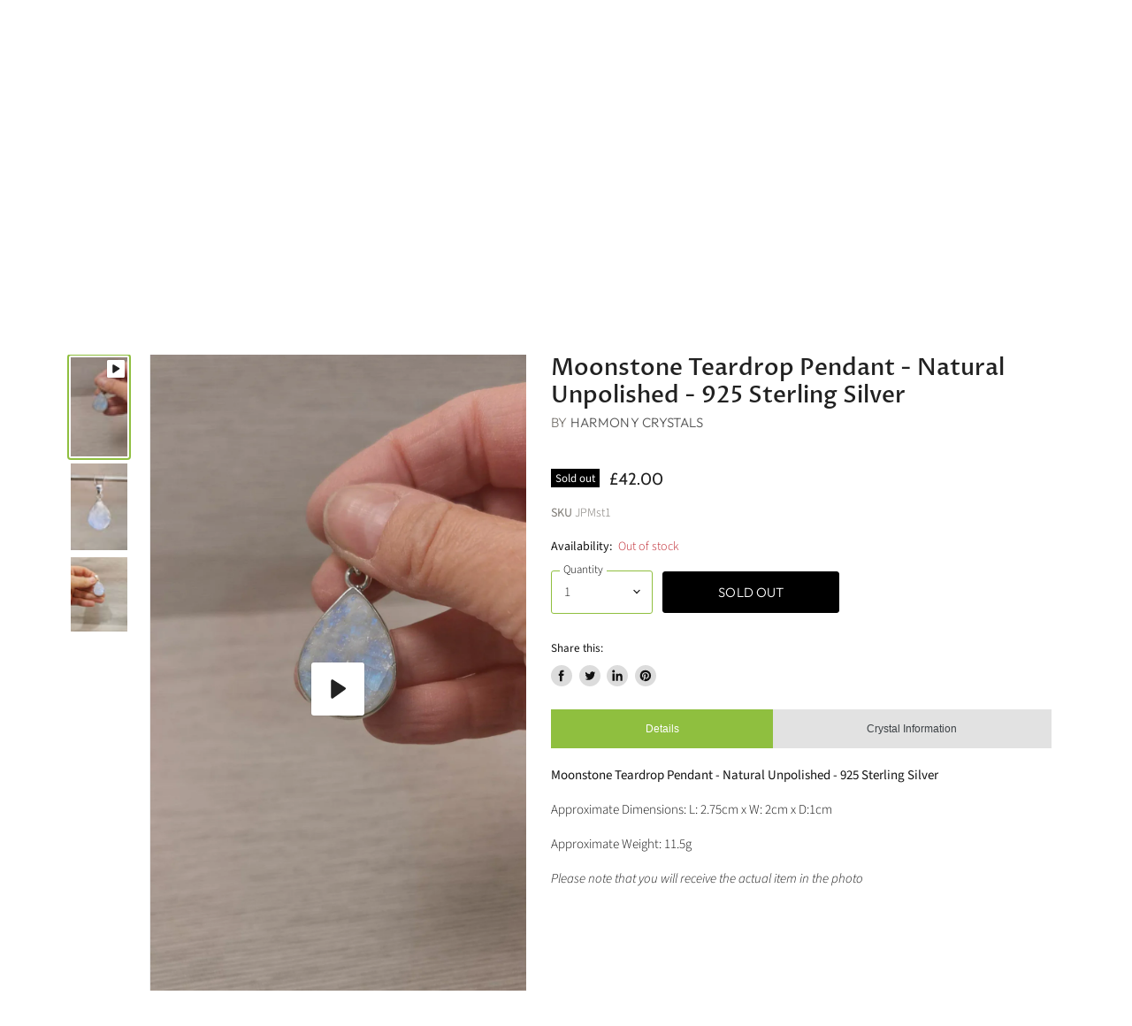

--- FILE ---
content_type: text/html; charset=utf-8
request_url: https://harmonycrystals.com/products/moonstone-teardrop-pendant-set-in-sterling-silver-jpmst1
body_size: 29884
content:
<!doctype html>
<html class="no-js no-touch" lang="en">
  <head>
    <meta charset="utf-8">
    <meta http-equiv="X-UA-Compatible" content="IE=edge,chrome=1">
    <meta name="viewport" content="width=device-width,initial-scale=1" />

    <!-- Preconnect Domains -->
    <link rel="preconnect" href="https://cdn.shopify.com" crossorigin>
    <link rel="preconnect" href="https://fonts.shopify.com" crossorigin>
    <link rel="preconnect" href="https://monorail-edge.shopifysvc.com">

    
    

    <!-- Preload Assets -->
    <link rel="preload" href="//harmonycrystals.com/cdn/shop/t/10/assets/api.js?v=132404618003083448551765500474" as="script">

    
    
    
    <link rel="preload" href="//harmonycrystals.com/cdn/shop/t/10/assets/superstore.min.js?v=159058334564781351251765500474" as="script"><title>Moonstone Teardrop Pendant - Natural Unpolished - 925 Sterling Silver — Harmony Crystals</title>

    
      <meta name="description" content="Moonstone Teardrop Pendant - Natural Unpolished - 925 Sterling Silver Approximate Dimensions: L: 2.75cm x W: 2cm x D:1cm Approximate Weight: 11.5g Please note that you will receive the actual item in the photo">
    

    

    
      <link rel="canonical" href="https://harmonycrystals.com/products/moonstone-teardrop-pendant-set-in-sterling-silver-jpmst1" />
    

    
    















<meta property="og:site_name" content="Harmony Crystals">
<meta property="og:url" content="https://harmonycrystals.com/products/moonstone-teardrop-pendant-set-in-sterling-silver-jpmst1">
<meta property="og:title" content="Moonstone Teardrop Pendant - Natural Unpolished - 925 Sterling Silver">
<meta property="og:type" content="website">
<meta property="og:description" content="Moonstone Teardrop Pendant - Natural Unpolished - 925 Sterling Silver Approximate Dimensions: L: 2.75cm x W: 2cm x D:1cm Approximate Weight: 11.5g Please note that you will receive the actual item in the photo">




    
    
    

    
    
    <meta
      property="og:image"
      content="https://harmonycrystals.com/cdn/shop/products/111546a8ee02453fa4dcb9d73c0d48c5.thumbnail.0000000_1200x2133.jpg?v=1639422899"
    />
    <meta
      property="og:image:secure_url"
      content="https://harmonycrystals.com/cdn/shop/products/111546a8ee02453fa4dcb9d73c0d48c5.thumbnail.0000000_1200x2133.jpg?v=1639422899"
    />
    <meta property="og:image:width" content="1200" />
    <meta property="og:image:height" content="2133" />
    
    
    <meta property="og:image:alt" content="Social media image" />
  









  <meta name="twitter:site" content="@harmonycrystals">








<meta name="twitter:title" content="Moonstone Teardrop Pendant - Natural Unpolished - 925 Sterling Silver">
<meta name="twitter:description" content="Moonstone Teardrop Pendant - Natural Unpolished - 925 Sterling Silver Approximate Dimensions: L: 2.75cm x W: 2cm x D:1cm Approximate Weight: 11.5g Please note that you will receive the actual item in the photo">


    
    
    
      
      
      <meta name="twitter:card" content="summary">
    
    
    <meta
      property="twitter:image"
      content="https://harmonycrystals.com/cdn/shop/products/111546a8ee02453fa4dcb9d73c0d48c5.thumbnail.0000000_1200x1200_crop_center.jpg?v=1639422899"
    />
    <meta property="twitter:image:width" content="1200" />
    <meta property="twitter:image:height" content="1200" />
    
    
    <meta property="twitter:image:alt" content="Social media image" />
  



    

    <link rel="preload" href="//harmonycrystals.com/cdn/fonts/outfit/outfit_n3.8c97ae4c4fac7c2ea467a6dc784857f4de7e0e37.woff2" as="font" crossorigin="anonymous">

    
      <link rel="preload" as="style" href="//harmonycrystals.com/cdn/shop/t/10/assets/theme.css?v=6352968330559813671767027569">
    

    <script>window.performance && window.performance.mark && window.performance.mark('shopify.content_for_header.start');</script><meta name="google-site-verification" content="G_1pd-w2LSVsdAsAZelO21zWnnZx-rfFgu5uK8RwM1g">
<meta id="shopify-digital-wallet" name="shopify-digital-wallet" content="/57000657059/digital_wallets/dialog">
<meta name="shopify-checkout-api-token" content="eed3991594673ea8bc314d302b2723b6">
<link rel="alternate" type="application/json+oembed" href="https://harmonycrystals.com/products/moonstone-teardrop-pendant-set-in-sterling-silver-jpmst1.oembed">
<script async="async" src="/checkouts/internal/preloads.js?locale=en-GB"></script>
<link rel="preconnect" href="https://shop.app" crossorigin="anonymous">
<script async="async" src="https://shop.app/checkouts/internal/preloads.js?locale=en-GB&shop_id=57000657059" crossorigin="anonymous"></script>
<script id="apple-pay-shop-capabilities" type="application/json">{"shopId":57000657059,"countryCode":"GB","currencyCode":"GBP","merchantCapabilities":["supports3DS"],"merchantId":"gid:\/\/shopify\/Shop\/57000657059","merchantName":"Harmony Crystals","requiredBillingContactFields":["postalAddress","email"],"requiredShippingContactFields":["postalAddress","email"],"shippingType":"shipping","supportedNetworks":["visa","maestro","masterCard","discover","elo"],"total":{"type":"pending","label":"Harmony Crystals","amount":"1.00"},"shopifyPaymentsEnabled":true,"supportsSubscriptions":true}</script>
<script id="shopify-features" type="application/json">{"accessToken":"eed3991594673ea8bc314d302b2723b6","betas":["rich-media-storefront-analytics"],"domain":"harmonycrystals.com","predictiveSearch":true,"shopId":57000657059,"locale":"en"}</script>
<script>var Shopify = Shopify || {};
Shopify.shop = "harmony-crystals-uk.myshopify.com";
Shopify.locale = "en";
Shopify.currency = {"active":"GBP","rate":"1.0"};
Shopify.country = "GB";
Shopify.theme = {"name":"Copy of Superstore-v3.2.5","id":151175168163,"schema_name":"Superstore","schema_version":"3.2.5","theme_store_id":null,"role":"main"};
Shopify.theme.handle = "null";
Shopify.theme.style = {"id":null,"handle":null};
Shopify.cdnHost = "harmonycrystals.com/cdn";
Shopify.routes = Shopify.routes || {};
Shopify.routes.root = "/";</script>
<script type="module">!function(o){(o.Shopify=o.Shopify||{}).modules=!0}(window);</script>
<script>!function(o){function n(){var o=[];function n(){o.push(Array.prototype.slice.apply(arguments))}return n.q=o,n}var t=o.Shopify=o.Shopify||{};t.loadFeatures=n(),t.autoloadFeatures=n()}(window);</script>
<script>
  window.ShopifyPay = window.ShopifyPay || {};
  window.ShopifyPay.apiHost = "shop.app\/pay";
  window.ShopifyPay.redirectState = null;
</script>
<script id="shop-js-analytics" type="application/json">{"pageType":"product"}</script>
<script defer="defer" async type="module" src="//harmonycrystals.com/cdn/shopifycloud/shop-js/modules/v2/client.init-shop-cart-sync_CG-L-Qzi.en.esm.js"></script>
<script defer="defer" async type="module" src="//harmonycrystals.com/cdn/shopifycloud/shop-js/modules/v2/chunk.common_B8yXDTDb.esm.js"></script>
<script type="module">
  await import("//harmonycrystals.com/cdn/shopifycloud/shop-js/modules/v2/client.init-shop-cart-sync_CG-L-Qzi.en.esm.js");
await import("//harmonycrystals.com/cdn/shopifycloud/shop-js/modules/v2/chunk.common_B8yXDTDb.esm.js");

  window.Shopify.SignInWithShop?.initShopCartSync?.({"fedCMEnabled":true,"windoidEnabled":true});

</script>
<script>
  window.Shopify = window.Shopify || {};
  if (!window.Shopify.featureAssets) window.Shopify.featureAssets = {};
  window.Shopify.featureAssets['shop-js'] = {"shop-cart-sync":["modules/v2/client.shop-cart-sync_C7TtgCZT.en.esm.js","modules/v2/chunk.common_B8yXDTDb.esm.js"],"shop-button":["modules/v2/client.shop-button_aOcg-RjH.en.esm.js","modules/v2/chunk.common_B8yXDTDb.esm.js"],"init-shop-email-lookup-coordinator":["modules/v2/client.init-shop-email-lookup-coordinator_D-37GF_a.en.esm.js","modules/v2/chunk.common_B8yXDTDb.esm.js"],"init-fed-cm":["modules/v2/client.init-fed-cm_DGh7x7ZX.en.esm.js","modules/v2/chunk.common_B8yXDTDb.esm.js"],"init-windoid":["modules/v2/client.init-windoid_C5PxDKWE.en.esm.js","modules/v2/chunk.common_B8yXDTDb.esm.js"],"shop-toast-manager":["modules/v2/client.shop-toast-manager_BmSBWum3.en.esm.js","modules/v2/chunk.common_B8yXDTDb.esm.js"],"shop-cash-offers":["modules/v2/client.shop-cash-offers_DkchToOx.en.esm.js","modules/v2/chunk.common_B8yXDTDb.esm.js","modules/v2/chunk.modal_dvVUSHam.esm.js"],"init-shop-cart-sync":["modules/v2/client.init-shop-cart-sync_CG-L-Qzi.en.esm.js","modules/v2/chunk.common_B8yXDTDb.esm.js"],"avatar":["modules/v2/client.avatar_BTnouDA3.en.esm.js"],"shop-login-button":["modules/v2/client.shop-login-button_DrVPCwAQ.en.esm.js","modules/v2/chunk.common_B8yXDTDb.esm.js","modules/v2/chunk.modal_dvVUSHam.esm.js"],"pay-button":["modules/v2/client.pay-button_Cw45D1uM.en.esm.js","modules/v2/chunk.common_B8yXDTDb.esm.js"],"init-customer-accounts":["modules/v2/client.init-customer-accounts_BNYsaOzg.en.esm.js","modules/v2/client.shop-login-button_DrVPCwAQ.en.esm.js","modules/v2/chunk.common_B8yXDTDb.esm.js","modules/v2/chunk.modal_dvVUSHam.esm.js"],"checkout-modal":["modules/v2/client.checkout-modal_NoX7b1qq.en.esm.js","modules/v2/chunk.common_B8yXDTDb.esm.js","modules/v2/chunk.modal_dvVUSHam.esm.js"],"init-customer-accounts-sign-up":["modules/v2/client.init-customer-accounts-sign-up_pIEGEpjr.en.esm.js","modules/v2/client.shop-login-button_DrVPCwAQ.en.esm.js","modules/v2/chunk.common_B8yXDTDb.esm.js","modules/v2/chunk.modal_dvVUSHam.esm.js"],"init-shop-for-new-customer-accounts":["modules/v2/client.init-shop-for-new-customer-accounts_BIu2e6le.en.esm.js","modules/v2/client.shop-login-button_DrVPCwAQ.en.esm.js","modules/v2/chunk.common_B8yXDTDb.esm.js","modules/v2/chunk.modal_dvVUSHam.esm.js"],"shop-follow-button":["modules/v2/client.shop-follow-button_B6YY9G4U.en.esm.js","modules/v2/chunk.common_B8yXDTDb.esm.js","modules/v2/chunk.modal_dvVUSHam.esm.js"],"lead-capture":["modules/v2/client.lead-capture_o2hOda6W.en.esm.js","modules/v2/chunk.common_B8yXDTDb.esm.js","modules/v2/chunk.modal_dvVUSHam.esm.js"],"shop-login":["modules/v2/client.shop-login_DA8-MZ-E.en.esm.js","modules/v2/chunk.common_B8yXDTDb.esm.js","modules/v2/chunk.modal_dvVUSHam.esm.js"],"payment-terms":["modules/v2/client.payment-terms_BFsudFhJ.en.esm.js","modules/v2/chunk.common_B8yXDTDb.esm.js","modules/v2/chunk.modal_dvVUSHam.esm.js"]};
</script>
<script id="__st">var __st={"a":57000657059,"offset":0,"reqid":"907c074e-75d8-483a-8ef1-371682d03c2d-1768054626","pageurl":"harmonycrystals.com\/products\/moonstone-teardrop-pendant-set-in-sterling-silver-jpmst1","u":"4b3e8497e697","p":"product","rtyp":"product","rid":7349538422947};</script>
<script>window.ShopifyPaypalV4VisibilityTracking = true;</script>
<script id="captcha-bootstrap">!function(){'use strict';const t='contact',e='account',n='new_comment',o=[[t,t],['blogs',n],['comments',n],[t,'customer']],c=[[e,'customer_login'],[e,'guest_login'],[e,'recover_customer_password'],[e,'create_customer']],r=t=>t.map((([t,e])=>`form[action*='/${t}']:not([data-nocaptcha='true']) input[name='form_type'][value='${e}']`)).join(','),a=t=>()=>t?[...document.querySelectorAll(t)].map((t=>t.form)):[];function s(){const t=[...o],e=r(t);return a(e)}const i='password',u='form_key',d=['recaptcha-v3-token','g-recaptcha-response','h-captcha-response',i],f=()=>{try{return window.sessionStorage}catch{return}},m='__shopify_v',_=t=>t.elements[u];function p(t,e,n=!1){try{const o=window.sessionStorage,c=JSON.parse(o.getItem(e)),{data:r}=function(t){const{data:e,action:n}=t;return t[m]||n?{data:e,action:n}:{data:t,action:n}}(c);for(const[e,n]of Object.entries(r))t.elements[e]&&(t.elements[e].value=n);n&&o.removeItem(e)}catch(o){console.error('form repopulation failed',{error:o})}}const l='form_type',E='cptcha';function T(t){t.dataset[E]=!0}const w=window,h=w.document,L='Shopify',v='ce_forms',y='captcha';let A=!1;((t,e)=>{const n=(g='f06e6c50-85a8-45c8-87d0-21a2b65856fe',I='https://cdn.shopify.com/shopifycloud/storefront-forms-hcaptcha/ce_storefront_forms_captcha_hcaptcha.v1.5.2.iife.js',D={infoText:'Protected by hCaptcha',privacyText:'Privacy',termsText:'Terms'},(t,e,n)=>{const o=w[L][v],c=o.bindForm;if(c)return c(t,g,e,D).then(n);var r;o.q.push([[t,g,e,D],n]),r=I,A||(h.body.append(Object.assign(h.createElement('script'),{id:'captcha-provider',async:!0,src:r})),A=!0)});var g,I,D;w[L]=w[L]||{},w[L][v]=w[L][v]||{},w[L][v].q=[],w[L][y]=w[L][y]||{},w[L][y].protect=function(t,e){n(t,void 0,e),T(t)},Object.freeze(w[L][y]),function(t,e,n,w,h,L){const[v,y,A,g]=function(t,e,n){const i=e?o:[],u=t?c:[],d=[...i,...u],f=r(d),m=r(i),_=r(d.filter((([t,e])=>n.includes(e))));return[a(f),a(m),a(_),s()]}(w,h,L),I=t=>{const e=t.target;return e instanceof HTMLFormElement?e:e&&e.form},D=t=>v().includes(t);t.addEventListener('submit',(t=>{const e=I(t);if(!e)return;const n=D(e)&&!e.dataset.hcaptchaBound&&!e.dataset.recaptchaBound,o=_(e),c=g().includes(e)&&(!o||!o.value);(n||c)&&t.preventDefault(),c&&!n&&(function(t){try{if(!f())return;!function(t){const e=f();if(!e)return;const n=_(t);if(!n)return;const o=n.value;o&&e.removeItem(o)}(t);const e=Array.from(Array(32),(()=>Math.random().toString(36)[2])).join('');!function(t,e){_(t)||t.append(Object.assign(document.createElement('input'),{type:'hidden',name:u})),t.elements[u].value=e}(t,e),function(t,e){const n=f();if(!n)return;const o=[...t.querySelectorAll(`input[type='${i}']`)].map((({name:t})=>t)),c=[...d,...o],r={};for(const[a,s]of new FormData(t).entries())c.includes(a)||(r[a]=s);n.setItem(e,JSON.stringify({[m]:1,action:t.action,data:r}))}(t,e)}catch(e){console.error('failed to persist form',e)}}(e),e.submit())}));const S=(t,e)=>{t&&!t.dataset[E]&&(n(t,e.some((e=>e===t))),T(t))};for(const o of['focusin','change'])t.addEventListener(o,(t=>{const e=I(t);D(e)&&S(e,y())}));const B=e.get('form_key'),M=e.get(l),P=B&&M;t.addEventListener('DOMContentLoaded',(()=>{const t=y();if(P)for(const e of t)e.elements[l].value===M&&p(e,B);[...new Set([...A(),...v().filter((t=>'true'===t.dataset.shopifyCaptcha))])].forEach((e=>S(e,t)))}))}(h,new URLSearchParams(w.location.search),n,t,e,['guest_login'])})(!1,!0)}();</script>
<script integrity="sha256-4kQ18oKyAcykRKYeNunJcIwy7WH5gtpwJnB7kiuLZ1E=" data-source-attribution="shopify.loadfeatures" defer="defer" src="//harmonycrystals.com/cdn/shopifycloud/storefront/assets/storefront/load_feature-a0a9edcb.js" crossorigin="anonymous"></script>
<script crossorigin="anonymous" defer="defer" src="//harmonycrystals.com/cdn/shopifycloud/storefront/assets/shopify_pay/storefront-65b4c6d7.js?v=20250812"></script>
<script data-source-attribution="shopify.dynamic_checkout.dynamic.init">var Shopify=Shopify||{};Shopify.PaymentButton=Shopify.PaymentButton||{isStorefrontPortableWallets:!0,init:function(){window.Shopify.PaymentButton.init=function(){};var t=document.createElement("script");t.src="https://harmonycrystals.com/cdn/shopifycloud/portable-wallets/latest/portable-wallets.en.js",t.type="module",document.head.appendChild(t)}};
</script>
<script data-source-attribution="shopify.dynamic_checkout.buyer_consent">
  function portableWalletsHideBuyerConsent(e){var t=document.getElementById("shopify-buyer-consent"),n=document.getElementById("shopify-subscription-policy-button");t&&n&&(t.classList.add("hidden"),t.setAttribute("aria-hidden","true"),n.removeEventListener("click",e))}function portableWalletsShowBuyerConsent(e){var t=document.getElementById("shopify-buyer-consent"),n=document.getElementById("shopify-subscription-policy-button");t&&n&&(t.classList.remove("hidden"),t.removeAttribute("aria-hidden"),n.addEventListener("click",e))}window.Shopify?.PaymentButton&&(window.Shopify.PaymentButton.hideBuyerConsent=portableWalletsHideBuyerConsent,window.Shopify.PaymentButton.showBuyerConsent=portableWalletsShowBuyerConsent);
</script>
<script data-source-attribution="shopify.dynamic_checkout.cart.bootstrap">document.addEventListener("DOMContentLoaded",(function(){function t(){return document.querySelector("shopify-accelerated-checkout-cart, shopify-accelerated-checkout")}if(t())Shopify.PaymentButton.init();else{new MutationObserver((function(e,n){t()&&(Shopify.PaymentButton.init(),n.disconnect())})).observe(document.body,{childList:!0,subtree:!0})}}));
</script>
<script id='scb4127' type='text/javascript' async='' src='https://harmonycrystals.com/cdn/shopifycloud/privacy-banner/storefront-banner.js'></script><link id="shopify-accelerated-checkout-styles" rel="stylesheet" media="screen" href="https://harmonycrystals.com/cdn/shopifycloud/portable-wallets/latest/accelerated-checkout-backwards-compat.css" crossorigin="anonymous">
<style id="shopify-accelerated-checkout-cart">
        #shopify-buyer-consent {
  margin-top: 1em;
  display: inline-block;
  width: 100%;
}

#shopify-buyer-consent.hidden {
  display: none;
}

#shopify-subscription-policy-button {
  background: none;
  border: none;
  padding: 0;
  text-decoration: underline;
  font-size: inherit;
  cursor: pointer;
}

#shopify-subscription-policy-button::before {
  box-shadow: none;
}

      </style>

<script>window.performance && window.performance.mark && window.performance.mark('shopify.content_for_header.end');</script>

    <script>
      document.documentElement.className=document.documentElement.className.replace(/\bno-js\b/,'js');
      if(window.Shopify&&window.Shopify.designMode)document.documentElement.className+=' in-theme-editor';
      if(('ontouchstart' in window)||window.DocumentTouch&&document instanceof DocumentTouch)document.documentElement.className=document.documentElement.className.replace(/\bno-touch\b/,'has-touch');
    </script>

    <script src="//harmonycrystals.com/cdn/shop/t/10/assets/api.js?v=132404618003083448551765500474" defer></script>

    
      <link href="//harmonycrystals.com/cdn/shop/t/10/assets/theme.css?v=6352968330559813671767027569" rel="stylesheet" type="text/css" media="all" />
    

    

    
    <script>
      window.Theme = window.Theme || {};
      window.Theme.routes = {
        "root_url": "/",
        "account_url": "/account",
        "account_login_url": "https://harmonycrystals.com/customer_authentication/redirect?locale=en&region_country=GB",
        "account_logout_url": "/account/logout",
        "account_register_url": "https://shopify.com/57000657059/account?locale=en",
        "account_addresses_url": "/account/addresses",
        "collections_url": "/collections",
        "all_products_collection_url": "/collections/all",
        "search_url": "/search",
        "cart_url": "/cart",
        "cart_add_url": "/cart/add",
        "cart_change_url": "/cart/change",
        "cart_clear_url": "/cart/clear",
        "product_recommendations_url": "/recommendations/products",
      };
    </script>
    
    <meta name="google-site-verification" content="59jYJ3GgjSTa-72DG0znhXScbbJ9WWYmjPFhOKpNgcY" />
  <link href="https://monorail-edge.shopifysvc.com" rel="dns-prefetch">
<script>(function(){if ("sendBeacon" in navigator && "performance" in window) {try {var session_token_from_headers = performance.getEntriesByType('navigation')[0].serverTiming.find(x => x.name == '_s').description;} catch {var session_token_from_headers = undefined;}var session_cookie_matches = document.cookie.match(/_shopify_s=([^;]*)/);var session_token_from_cookie = session_cookie_matches && session_cookie_matches.length === 2 ? session_cookie_matches[1] : "";var session_token = session_token_from_headers || session_token_from_cookie || "";function handle_abandonment_event(e) {var entries = performance.getEntries().filter(function(entry) {return /monorail-edge.shopifysvc.com/.test(entry.name);});if (!window.abandonment_tracked && entries.length === 0) {window.abandonment_tracked = true;var currentMs = Date.now();var navigation_start = performance.timing.navigationStart;var payload = {shop_id: 57000657059,url: window.location.href,navigation_start,duration: currentMs - navigation_start,session_token,page_type: "product"};window.navigator.sendBeacon("https://monorail-edge.shopifysvc.com/v1/produce", JSON.stringify({schema_id: "online_store_buyer_site_abandonment/1.1",payload: payload,metadata: {event_created_at_ms: currentMs,event_sent_at_ms: currentMs}}));}}window.addEventListener('pagehide', handle_abandonment_event);}}());</script>
<script id="web-pixels-manager-setup">(function e(e,d,r,n,o){if(void 0===o&&(o={}),!Boolean(null===(a=null===(i=window.Shopify)||void 0===i?void 0:i.analytics)||void 0===a?void 0:a.replayQueue)){var i,a;window.Shopify=window.Shopify||{};var t=window.Shopify;t.analytics=t.analytics||{};var s=t.analytics;s.replayQueue=[],s.publish=function(e,d,r){return s.replayQueue.push([e,d,r]),!0};try{self.performance.mark("wpm:start")}catch(e){}var l=function(){var e={modern:/Edge?\/(1{2}[4-9]|1[2-9]\d|[2-9]\d{2}|\d{4,})\.\d+(\.\d+|)|Firefox\/(1{2}[4-9]|1[2-9]\d|[2-9]\d{2}|\d{4,})\.\d+(\.\d+|)|Chrom(ium|e)\/(9{2}|\d{3,})\.\d+(\.\d+|)|(Maci|X1{2}).+ Version\/(15\.\d+|(1[6-9]|[2-9]\d|\d{3,})\.\d+)([,.]\d+|)( \(\w+\)|)( Mobile\/\w+|) Safari\/|Chrome.+OPR\/(9{2}|\d{3,})\.\d+\.\d+|(CPU[ +]OS|iPhone[ +]OS|CPU[ +]iPhone|CPU IPhone OS|CPU iPad OS)[ +]+(15[._]\d+|(1[6-9]|[2-9]\d|\d{3,})[._]\d+)([._]\d+|)|Android:?[ /-](13[3-9]|1[4-9]\d|[2-9]\d{2}|\d{4,})(\.\d+|)(\.\d+|)|Android.+Firefox\/(13[5-9]|1[4-9]\d|[2-9]\d{2}|\d{4,})\.\d+(\.\d+|)|Android.+Chrom(ium|e)\/(13[3-9]|1[4-9]\d|[2-9]\d{2}|\d{4,})\.\d+(\.\d+|)|SamsungBrowser\/([2-9]\d|\d{3,})\.\d+/,legacy:/Edge?\/(1[6-9]|[2-9]\d|\d{3,})\.\d+(\.\d+|)|Firefox\/(5[4-9]|[6-9]\d|\d{3,})\.\d+(\.\d+|)|Chrom(ium|e)\/(5[1-9]|[6-9]\d|\d{3,})\.\d+(\.\d+|)([\d.]+$|.*Safari\/(?![\d.]+ Edge\/[\d.]+$))|(Maci|X1{2}).+ Version\/(10\.\d+|(1[1-9]|[2-9]\d|\d{3,})\.\d+)([,.]\d+|)( \(\w+\)|)( Mobile\/\w+|) Safari\/|Chrome.+OPR\/(3[89]|[4-9]\d|\d{3,})\.\d+\.\d+|(CPU[ +]OS|iPhone[ +]OS|CPU[ +]iPhone|CPU IPhone OS|CPU iPad OS)[ +]+(10[._]\d+|(1[1-9]|[2-9]\d|\d{3,})[._]\d+)([._]\d+|)|Android:?[ /-](13[3-9]|1[4-9]\d|[2-9]\d{2}|\d{4,})(\.\d+|)(\.\d+|)|Mobile Safari.+OPR\/([89]\d|\d{3,})\.\d+\.\d+|Android.+Firefox\/(13[5-9]|1[4-9]\d|[2-9]\d{2}|\d{4,})\.\d+(\.\d+|)|Android.+Chrom(ium|e)\/(13[3-9]|1[4-9]\d|[2-9]\d{2}|\d{4,})\.\d+(\.\d+|)|Android.+(UC? ?Browser|UCWEB|U3)[ /]?(15\.([5-9]|\d{2,})|(1[6-9]|[2-9]\d|\d{3,})\.\d+)\.\d+|SamsungBrowser\/(5\.\d+|([6-9]|\d{2,})\.\d+)|Android.+MQ{2}Browser\/(14(\.(9|\d{2,})|)|(1[5-9]|[2-9]\d|\d{3,})(\.\d+|))(\.\d+|)|K[Aa][Ii]OS\/(3\.\d+|([4-9]|\d{2,})\.\d+)(\.\d+|)/},d=e.modern,r=e.legacy,n=navigator.userAgent;return n.match(d)?"modern":n.match(r)?"legacy":"unknown"}(),u="modern"===l?"modern":"legacy",c=(null!=n?n:{modern:"",legacy:""})[u],f=function(e){return[e.baseUrl,"/wpm","/b",e.hashVersion,"modern"===e.buildTarget?"m":"l",".js"].join("")}({baseUrl:d,hashVersion:r,buildTarget:u}),m=function(e){var d=e.version,r=e.bundleTarget,n=e.surface,o=e.pageUrl,i=e.monorailEndpoint;return{emit:function(e){var a=e.status,t=e.errorMsg,s=(new Date).getTime(),l=JSON.stringify({metadata:{event_sent_at_ms:s},events:[{schema_id:"web_pixels_manager_load/3.1",payload:{version:d,bundle_target:r,page_url:o,status:a,surface:n,error_msg:t},metadata:{event_created_at_ms:s}}]});if(!i)return console&&console.warn&&console.warn("[Web Pixels Manager] No Monorail endpoint provided, skipping logging."),!1;try{return self.navigator.sendBeacon.bind(self.navigator)(i,l)}catch(e){}var u=new XMLHttpRequest;try{return u.open("POST",i,!0),u.setRequestHeader("Content-Type","text/plain"),u.send(l),!0}catch(e){return console&&console.warn&&console.warn("[Web Pixels Manager] Got an unhandled error while logging to Monorail."),!1}}}}({version:r,bundleTarget:l,surface:e.surface,pageUrl:self.location.href,monorailEndpoint:e.monorailEndpoint});try{o.browserTarget=l,function(e){var d=e.src,r=e.async,n=void 0===r||r,o=e.onload,i=e.onerror,a=e.sri,t=e.scriptDataAttributes,s=void 0===t?{}:t,l=document.createElement("script"),u=document.querySelector("head"),c=document.querySelector("body");if(l.async=n,l.src=d,a&&(l.integrity=a,l.crossOrigin="anonymous"),s)for(var f in s)if(Object.prototype.hasOwnProperty.call(s,f))try{l.dataset[f]=s[f]}catch(e){}if(o&&l.addEventListener("load",o),i&&l.addEventListener("error",i),u)u.appendChild(l);else{if(!c)throw new Error("Did not find a head or body element to append the script");c.appendChild(l)}}({src:f,async:!0,onload:function(){if(!function(){var e,d;return Boolean(null===(d=null===(e=window.Shopify)||void 0===e?void 0:e.analytics)||void 0===d?void 0:d.initialized)}()){var d=window.webPixelsManager.init(e)||void 0;if(d){var r=window.Shopify.analytics;r.replayQueue.forEach((function(e){var r=e[0],n=e[1],o=e[2];d.publishCustomEvent(r,n,o)})),r.replayQueue=[],r.publish=d.publishCustomEvent,r.visitor=d.visitor,r.initialized=!0}}},onerror:function(){return m.emit({status:"failed",errorMsg:"".concat(f," has failed to load")})},sri:function(e){var d=/^sha384-[A-Za-z0-9+/=]+$/;return"string"==typeof e&&d.test(e)}(c)?c:"",scriptDataAttributes:o}),m.emit({status:"loading"})}catch(e){m.emit({status:"failed",errorMsg:(null==e?void 0:e.message)||"Unknown error"})}}})({shopId: 57000657059,storefrontBaseUrl: "https://harmonycrystals.com",extensionsBaseUrl: "https://extensions.shopifycdn.com/cdn/shopifycloud/web-pixels-manager",monorailEndpoint: "https://monorail-edge.shopifysvc.com/unstable/produce_batch",surface: "storefront-renderer",enabledBetaFlags: ["2dca8a86","a0d5f9d2"],webPixelsConfigList: [{"id":"708673699","configuration":"{\"config\":\"{\\\"pixel_id\\\":\\\"GT-W6B3R6F\\\",\\\"target_country\\\":\\\"GB\\\",\\\"gtag_events\\\":[{\\\"type\\\":\\\"view_item\\\",\\\"action_label\\\":\\\"MC-PE73E8L92X\\\"},{\\\"type\\\":\\\"purchase\\\",\\\"action_label\\\":\\\"MC-PE73E8L92X\\\"},{\\\"type\\\":\\\"page_view\\\",\\\"action_label\\\":\\\"MC-PE73E8L92X\\\"}],\\\"enable_monitoring_mode\\\":false}\"}","eventPayloadVersion":"v1","runtimeContext":"OPEN","scriptVersion":"b2a88bafab3e21179ed38636efcd8a93","type":"APP","apiClientId":1780363,"privacyPurposes":[],"dataSharingAdjustments":{"protectedCustomerApprovalScopes":["read_customer_address","read_customer_email","read_customer_name","read_customer_personal_data","read_customer_phone"]}},{"id":"329056419","configuration":"{\"pixel_id\":\"1163404457757196\",\"pixel_type\":\"facebook_pixel\",\"metaapp_system_user_token\":\"-\"}","eventPayloadVersion":"v1","runtimeContext":"OPEN","scriptVersion":"ca16bc87fe92b6042fbaa3acc2fbdaa6","type":"APP","apiClientId":2329312,"privacyPurposes":["ANALYTICS","MARKETING","SALE_OF_DATA"],"dataSharingAdjustments":{"protectedCustomerApprovalScopes":["read_customer_address","read_customer_email","read_customer_name","read_customer_personal_data","read_customer_phone"]}},{"id":"131465379","eventPayloadVersion":"v1","runtimeContext":"LAX","scriptVersion":"1","type":"CUSTOM","privacyPurposes":["ANALYTICS"],"name":"Google Analytics tag (migrated)"},{"id":"shopify-app-pixel","configuration":"{}","eventPayloadVersion":"v1","runtimeContext":"STRICT","scriptVersion":"0450","apiClientId":"shopify-pixel","type":"APP","privacyPurposes":["ANALYTICS","MARKETING"]},{"id":"shopify-custom-pixel","eventPayloadVersion":"v1","runtimeContext":"LAX","scriptVersion":"0450","apiClientId":"shopify-pixel","type":"CUSTOM","privacyPurposes":["ANALYTICS","MARKETING"]}],isMerchantRequest: false,initData: {"shop":{"name":"Harmony Crystals","paymentSettings":{"currencyCode":"GBP"},"myshopifyDomain":"harmony-crystals-uk.myshopify.com","countryCode":"GB","storefrontUrl":"https:\/\/harmonycrystals.com"},"customer":null,"cart":null,"checkout":null,"productVariants":[{"price":{"amount":42.0,"currencyCode":"GBP"},"product":{"title":"Moonstone Teardrop Pendant - Natural Unpolished - 925 Sterling Silver","vendor":"Harmony Crystals","id":"7349538422947","untranslatedTitle":"Moonstone Teardrop Pendant - Natural Unpolished - 925 Sterling Silver","url":"\/products\/moonstone-teardrop-pendant-set-in-sterling-silver-jpmst1","type":"Pendant"},"id":"41747469795491","image":{"src":"\/\/harmonycrystals.com\/cdn\/shop\/products\/JPMst1_2.jpg?v=1639422914"},"sku":"JPMst1","title":"Default Title","untranslatedTitle":"Default Title"}],"purchasingCompany":null},},"https://harmonycrystals.com/cdn","7cecd0b6w90c54c6cpe92089d5m57a67346",{"modern":"","legacy":""},{"shopId":"57000657059","storefrontBaseUrl":"https:\/\/harmonycrystals.com","extensionBaseUrl":"https:\/\/extensions.shopifycdn.com\/cdn\/shopifycloud\/web-pixels-manager","surface":"storefront-renderer","enabledBetaFlags":"[\"2dca8a86\", \"a0d5f9d2\"]","isMerchantRequest":"false","hashVersion":"7cecd0b6w90c54c6cpe92089d5m57a67346","publish":"custom","events":"[[\"page_viewed\",{}],[\"product_viewed\",{\"productVariant\":{\"price\":{\"amount\":42.0,\"currencyCode\":\"GBP\"},\"product\":{\"title\":\"Moonstone Teardrop Pendant - Natural Unpolished - 925 Sterling Silver\",\"vendor\":\"Harmony Crystals\",\"id\":\"7349538422947\",\"untranslatedTitle\":\"Moonstone Teardrop Pendant - Natural Unpolished - 925 Sterling Silver\",\"url\":\"\/products\/moonstone-teardrop-pendant-set-in-sterling-silver-jpmst1\",\"type\":\"Pendant\"},\"id\":\"41747469795491\",\"image\":{\"src\":\"\/\/harmonycrystals.com\/cdn\/shop\/products\/JPMst1_2.jpg?v=1639422914\"},\"sku\":\"JPMst1\",\"title\":\"Default Title\",\"untranslatedTitle\":\"Default Title\"}}]]"});</script><script>
  window.ShopifyAnalytics = window.ShopifyAnalytics || {};
  window.ShopifyAnalytics.meta = window.ShopifyAnalytics.meta || {};
  window.ShopifyAnalytics.meta.currency = 'GBP';
  var meta = {"product":{"id":7349538422947,"gid":"gid:\/\/shopify\/Product\/7349538422947","vendor":"Harmony Crystals","type":"Pendant","handle":"moonstone-teardrop-pendant-set-in-sterling-silver-jpmst1","variants":[{"id":41747469795491,"price":4200,"name":"Moonstone Teardrop Pendant - Natural Unpolished - 925 Sterling Silver","public_title":null,"sku":"JPMst1"}],"remote":false},"page":{"pageType":"product","resourceType":"product","resourceId":7349538422947,"requestId":"907c074e-75d8-483a-8ef1-371682d03c2d-1768054626"}};
  for (var attr in meta) {
    window.ShopifyAnalytics.meta[attr] = meta[attr];
  }
</script>
<script class="analytics">
  (function () {
    var customDocumentWrite = function(content) {
      var jquery = null;

      if (window.jQuery) {
        jquery = window.jQuery;
      } else if (window.Checkout && window.Checkout.$) {
        jquery = window.Checkout.$;
      }

      if (jquery) {
        jquery('body').append(content);
      }
    };

    var hasLoggedConversion = function(token) {
      if (token) {
        return document.cookie.indexOf('loggedConversion=' + token) !== -1;
      }
      return false;
    }

    var setCookieIfConversion = function(token) {
      if (token) {
        var twoMonthsFromNow = new Date(Date.now());
        twoMonthsFromNow.setMonth(twoMonthsFromNow.getMonth() + 2);

        document.cookie = 'loggedConversion=' + token + '; expires=' + twoMonthsFromNow;
      }
    }

    var trekkie = window.ShopifyAnalytics.lib = window.trekkie = window.trekkie || [];
    if (trekkie.integrations) {
      return;
    }
    trekkie.methods = [
      'identify',
      'page',
      'ready',
      'track',
      'trackForm',
      'trackLink'
    ];
    trekkie.factory = function(method) {
      return function() {
        var args = Array.prototype.slice.call(arguments);
        args.unshift(method);
        trekkie.push(args);
        return trekkie;
      };
    };
    for (var i = 0; i < trekkie.methods.length; i++) {
      var key = trekkie.methods[i];
      trekkie[key] = trekkie.factory(key);
    }
    trekkie.load = function(config) {
      trekkie.config = config || {};
      trekkie.config.initialDocumentCookie = document.cookie;
      var first = document.getElementsByTagName('script')[0];
      var script = document.createElement('script');
      script.type = 'text/javascript';
      script.onerror = function(e) {
        var scriptFallback = document.createElement('script');
        scriptFallback.type = 'text/javascript';
        scriptFallback.onerror = function(error) {
                var Monorail = {
      produce: function produce(monorailDomain, schemaId, payload) {
        var currentMs = new Date().getTime();
        var event = {
          schema_id: schemaId,
          payload: payload,
          metadata: {
            event_created_at_ms: currentMs,
            event_sent_at_ms: currentMs
          }
        };
        return Monorail.sendRequest("https://" + monorailDomain + "/v1/produce", JSON.stringify(event));
      },
      sendRequest: function sendRequest(endpointUrl, payload) {
        // Try the sendBeacon API
        if (window && window.navigator && typeof window.navigator.sendBeacon === 'function' && typeof window.Blob === 'function' && !Monorail.isIos12()) {
          var blobData = new window.Blob([payload], {
            type: 'text/plain'
          });

          if (window.navigator.sendBeacon(endpointUrl, blobData)) {
            return true;
          } // sendBeacon was not successful

        } // XHR beacon

        var xhr = new XMLHttpRequest();

        try {
          xhr.open('POST', endpointUrl);
          xhr.setRequestHeader('Content-Type', 'text/plain');
          xhr.send(payload);
        } catch (e) {
          console.log(e);
        }

        return false;
      },
      isIos12: function isIos12() {
        return window.navigator.userAgent.lastIndexOf('iPhone; CPU iPhone OS 12_') !== -1 || window.navigator.userAgent.lastIndexOf('iPad; CPU OS 12_') !== -1;
      }
    };
    Monorail.produce('monorail-edge.shopifysvc.com',
      'trekkie_storefront_load_errors/1.1',
      {shop_id: 57000657059,
      theme_id: 151175168163,
      app_name: "storefront",
      context_url: window.location.href,
      source_url: "//harmonycrystals.com/cdn/s/trekkie.storefront.05c509f133afcfb9f2a8aef7ef881fd109f9b92e.min.js"});

        };
        scriptFallback.async = true;
        scriptFallback.src = '//harmonycrystals.com/cdn/s/trekkie.storefront.05c509f133afcfb9f2a8aef7ef881fd109f9b92e.min.js';
        first.parentNode.insertBefore(scriptFallback, first);
      };
      script.async = true;
      script.src = '//harmonycrystals.com/cdn/s/trekkie.storefront.05c509f133afcfb9f2a8aef7ef881fd109f9b92e.min.js';
      first.parentNode.insertBefore(script, first);
    };
    trekkie.load(
      {"Trekkie":{"appName":"storefront","development":false,"defaultAttributes":{"shopId":57000657059,"isMerchantRequest":null,"themeId":151175168163,"themeCityHash":"8355871561479574292","contentLanguage":"en","currency":"GBP","eventMetadataId":"5ac55aa3-d966-4fd4-9888-a08bb6ce3174"},"isServerSideCookieWritingEnabled":true,"monorailRegion":"shop_domain","enabledBetaFlags":["65f19447"]},"Session Attribution":{},"S2S":{"facebookCapiEnabled":false,"source":"trekkie-storefront-renderer","apiClientId":580111}}
    );

    var loaded = false;
    trekkie.ready(function() {
      if (loaded) return;
      loaded = true;

      window.ShopifyAnalytics.lib = window.trekkie;

      var originalDocumentWrite = document.write;
      document.write = customDocumentWrite;
      try { window.ShopifyAnalytics.merchantGoogleAnalytics.call(this); } catch(error) {};
      document.write = originalDocumentWrite;

      window.ShopifyAnalytics.lib.page(null,{"pageType":"product","resourceType":"product","resourceId":7349538422947,"requestId":"907c074e-75d8-483a-8ef1-371682d03c2d-1768054626","shopifyEmitted":true});

      var match = window.location.pathname.match(/checkouts\/(.+)\/(thank_you|post_purchase)/)
      var token = match? match[1]: undefined;
      if (!hasLoggedConversion(token)) {
        setCookieIfConversion(token);
        window.ShopifyAnalytics.lib.track("Viewed Product",{"currency":"GBP","variantId":41747469795491,"productId":7349538422947,"productGid":"gid:\/\/shopify\/Product\/7349538422947","name":"Moonstone Teardrop Pendant - Natural Unpolished - 925 Sterling Silver","price":"42.00","sku":"JPMst1","brand":"Harmony Crystals","variant":null,"category":"Pendant","nonInteraction":true,"remote":false},undefined,undefined,{"shopifyEmitted":true});
      window.ShopifyAnalytics.lib.track("monorail:\/\/trekkie_storefront_viewed_product\/1.1",{"currency":"GBP","variantId":41747469795491,"productId":7349538422947,"productGid":"gid:\/\/shopify\/Product\/7349538422947","name":"Moonstone Teardrop Pendant - Natural Unpolished - 925 Sterling Silver","price":"42.00","sku":"JPMst1","brand":"Harmony Crystals","variant":null,"category":"Pendant","nonInteraction":true,"remote":false,"referer":"https:\/\/harmonycrystals.com\/products\/moonstone-teardrop-pendant-set-in-sterling-silver-jpmst1"});
      }
    });


        var eventsListenerScript = document.createElement('script');
        eventsListenerScript.async = true;
        eventsListenerScript.src = "//harmonycrystals.com/cdn/shopifycloud/storefront/assets/shop_events_listener-3da45d37.js";
        document.getElementsByTagName('head')[0].appendChild(eventsListenerScript);

})();</script>
  <script>
  if (!window.ga || (window.ga && typeof window.ga !== 'function')) {
    window.ga = function ga() {
      (window.ga.q = window.ga.q || []).push(arguments);
      if (window.Shopify && window.Shopify.analytics && typeof window.Shopify.analytics.publish === 'function') {
        window.Shopify.analytics.publish("ga_stub_called", {}, {sendTo: "google_osp_migration"});
      }
      console.error("Shopify's Google Analytics stub called with:", Array.from(arguments), "\nSee https://help.shopify.com/manual/promoting-marketing/pixels/pixel-migration#google for more information.");
    };
    if (window.Shopify && window.Shopify.analytics && typeof window.Shopify.analytics.publish === 'function') {
      window.Shopify.analytics.publish("ga_stub_initialized", {}, {sendTo: "google_osp_migration"});
    }
  }
</script>
<script
  defer
  src="https://harmonycrystals.com/cdn/shopifycloud/perf-kit/shopify-perf-kit-3.0.3.min.js"
  data-application="storefront-renderer"
  data-shop-id="57000657059"
  data-render-region="gcp-us-central1"
  data-page-type="product"
  data-theme-instance-id="151175168163"
  data-theme-name="Superstore"
  data-theme-version="3.2.5"
  data-monorail-region="shop_domain"
  data-resource-timing-sampling-rate="10"
  data-shs="true"
  data-shs-beacon="true"
  data-shs-export-with-fetch="true"
  data-shs-logs-sample-rate="1"
  data-shs-beacon-endpoint="https://harmonycrystals.com/api/collect"
></script>
</head>

  <body
    
    class="template-product"
    
      data-instant-allow-query-string
    
  >
    <a class="skip-to-main" href="#site-main">Skip to content</a>
    <div id="shopify-section-static-announcement" class="shopify-section site-announcement"><script
  type="application/json"
  data-section-id="static-announcement"
  data-section-type="static-announcement">
</script>









  
    <div
      class="
        announcement-bar
        
      "
      style="
        color: #f4f8eb;
        background: #f4f8eb;
      ">
      

      
        <div class="announcement-bar-text">
          <div class="social-icons social-icons-dark-light">
<a class="social-link social-link-facebook" title="Facebook" href="https://www.facebook.com/HarmonyCrystals/" target="_blank">
<svg aria-hidden="true" focusable="false" role="presentation" xmlns="http://www.w3.org/2000/svg" width="28" height="28" viewbox="0 0 28 28">      <path fill="currentColor" fill-rule="evenodd" d="M16.913 13.919h-2.17v7.907h-3.215V13.92H10v-2.794h1.528V9.316c0-1.294.601-3.316 3.245-3.316l2.38.01V8.72h-1.728c-.282 0-.68.145-.68.762v1.642h2.449l-.281 2.794z"></path>    </svg>
<span class="visually-hidden">Find us on Facebook</span>
</a>

<a class="social-link social-link-instagram" title="Instagram" href="https://instagram.com/harmonycrystals" target="_blank">
<svg aria-hidden="true" focusable="false" role="presentation" xmlns="http://www.w3.org/2000/svg" width="28" height="28" viewbox="0 0 28 28">      <path fill="currentColor" fill-rule="evenodd" d="M13.99734212 5.50536055c-2.30775185 0-2.59712311.0097771-3.5034532.05111062-.9044412.0412661-1.52214209.18482087-2.06266832.39479248-.55877426.21705158-1.03264964.5074651-1.50504089.97963151-.47239125.47216641-.76294307.94581624-.980098 1.50432454-.2100716.54023525-.35369473 1.15764213-.39498048 2.06165285C5.50974803 11.40277126 5.5 11.69200479 5.5 13.99865823c0 2.30661977.00974802 2.59585327.05110123 3.50175197.04128575.9040107.18490888 1.5214176.39498048 2.0616529.21715493.5585083.50770675 1.0321581.980098 1.5043582.47239125.4721664.94626663.7625799 1.50504089.9796315.54052623.2099379 1.15822712.3535264 2.06266832.3947588.90633009.0413335 1.19570135.0511106 3.5034532.0511106 2.30771808 0 2.59708938-.0097771 3.50341948-.0511106.9044412-.0412324 1.5221421-.1848209 2.0626346-.3947588.5587742-.2170516 1.0326496-.5074651 1.5050746-.9796315.4723912-.4722001.7629431-.9458499.980098-1.5043582.2100379-.5402353.3536947-1.1576422.3949467-2.0616529.0413532-.9058987.051135-1.1951322.051135-3.50175197 0-2.30665344-.0097818-2.59588697-.051135-3.50178568-.041252-.90401072-.1849088-1.5214176-.3949467-2.06165285-.2171549-.5585083-.5077068-1.03215813-.980098-1.50432454-.472425-.4721664-.9463004-.76257993-1.5050746-.97963151-.5404925-.20997161-1.1581934-.35352638-2.0626346-.39479248-.9063301-.04133353-1.1957014-.05111062-3.50341948-.05111062zm0 1.53035185c2.26886098 0 2.53762308.00863082 3.43363168.04949234.8284809.03779354 1.2784078.17615634 1.5778307.29243638.3966332.15407358.6796969.33815274.9770285.6353428.2973653.29719007.4814984.58015278.6356454.97656353.1163691.29928035.2547978.74899315.2925756 1.57707964.040881.89558219.0495496 1.16421638.0495496 3.43203114 0 2.26778107-.0086686 2.53641527-.0495496 3.43199747-.0377778.8280865-.1762065 1.2777993-.2925756 1.5770796-.154147.3964445-.3382801.6793735-.6356454.9765635-.2973316.2972238-.5803953.4812693-.9770285.6353428-.2994229.1163138-.7493498.2546766-1.5778307.2924364-.8958737.0408615-1.1646021.0495261-3.43363168.0495261-2.26906333 0-2.53775799-.0086646-3.43366545-.0495261-.82848082-.0377598-1.27840777-.1761226-1.57783063-.2924364-.39663325-.1540735-.67969697-.338119-.97706229-.6353428-.29733158-.29719-.4814984-.580119-.63561162-.9765635-.11636914-.2992803-.25479782-.7489931-.29260936-1.5770796-.04088098-.8955822-.04951591-1.1642164-.04951591-3.43199747 0-2.26781476.00863493-2.53644895.04951591-3.43203114.03781154-.82808649.17624022-1.27779929.29260936-1.57707964.15411322-.39641075.33828004-.67937346.63561162-.97656353.29736532-.29719006.58042904-.48126922.97706229-.6353428.29942286-.11628004.74934981-.25464284 1.57783063-.29243638.89600865-.04086152 1.16477077-.04949234 3.43366545-.04949234z"></path>      <path fill="currentColor" fill-rule="evenodd" d="M13.99734212 16.829735c-1.56433856 0-2.83245862-1.2675165-2.83245862-2.83107677 0-1.56359398 1.26812006-2.83111046 2.83245862-2.83111046 1.56430478 0 2.83242488 1.26751648 2.83242488 2.83111046 0 1.56356027-1.2681201 2.83107677-2.83242488 2.83107677zm0-7.19250537c-2.40992058 0-4.36350548 1.95265506-4.36350548 4.3614286 0 2.40873987 1.9535849 4.36139487 4.36350548 4.36139487 2.40988688 0 4.36347178-1.952655 4.36347178-4.36139487 0-2.40877354-1.9535849-4.3614286-4.36347178-4.3614286z"></path>      <path fill="currentColor" fill-rule="evenodd" d="M19.5529061 9.46491671c0 .56289113-.4565381 1.01917819-1.0196973 1.01917819-.5631254 0-1.0196635-.45628706-1.0196635-1.01917819 0-.56289114.4565381-1.0191782 1.0196635-1.0191782.5631592 0 1.0196973.45628706 1.0196973 1.0191782z"></path>    </svg>
<span class="visually-hidden">Find us on Instagram</span>
</a>

<a class="social-link social-link-twitter" title="Twitter" href="https://twitter.com/harmonycrystals" target="_blank">
<svg aria-hidden="true" focusable="false" role="presentation" xmlns="http://www.w3.org/2000/svg" width="28" height="28" viewbox="0 0 28 28">      <path fill="currentColor" fill-rule="evenodd" d="M20.218 9.925a3.083 3.083 0 0 0 1.351-1.7 6.156 6.156 0 0 1-1.952.746 3.074 3.074 0 0 0-5.238 2.804 8.727 8.727 0 0 1-6.336-3.212 3.073 3.073 0 0 0 .951 4.104 3.062 3.062 0 0 1-1.392-.385v.039c0 1.49 1.06 2.732 2.466 3.014a3.078 3.078 0 0 1-1.389.053 3.077 3.077 0 0 0 2.872 2.135A6.168 6.168 0 0 1 7 18.795a8.7 8.7 0 0 0 4.712 1.382c5.654 0 8.746-4.685 8.746-8.747 0-.133-.003-.265-.009-.397a6.248 6.248 0 0 0 1.534-1.592 6.146 6.146 0 0 1-1.765.484z"></path>    </svg>
<span class="visually-hidden">Find us on Twitter</span>
</a>


<a class="social-link social-link-pinterest" title="Pinterest" href="https://pinterest.com/harmonycrystals" target="_blank">
<svg aria-hidden="true" focusable="false" role="presentation" xmlns="http://www.w3.org/2000/svg" width="28" height="28" viewbox="0 0 28 28">      <path fill="currentColor" fill-rule="evenodd" d="M13.914 6a7.913 7.913 0 0 0-2.885 15.281c-.07-.626-.132-1.586.028-2.27.144-.618.928-3.933.928-3.933s-.238-.475-.238-1.175c0-1.098.64-1.922 1.433-1.922.675 0 1 .507 1 1.115 0 .68-.43 1.694-.654 2.634-.188.789.395 1.43 1.172 1.43 1.405 0 2.487-1.482 2.487-3.622 0-1.894-1.361-3.219-3.306-3.219-2.251 0-3.571 1.689-3.571 3.434 0 .68.26 1.409.587 1.805.065.08.074.149.056.228-.06.25-.194.787-.22.897-.035.144-.114.176-.266.106-.987-.46-1.606-1.905-1.606-3.066 0-2.497 1.814-4.787 5.23-4.787 2.744 0 4.878 1.955 4.878 4.57 0 2.726-1.72 4.922-4.108 4.922-.801 0-1.555-.418-1.813-.91l-.495 1.88c-.178.688-.66 1.55-.983 2.075a7.914 7.914 0 0 0 10.258-7.56 7.914 7.914 0 0 0-7.913-7.912V6z"></path>    </svg>
<span class="visually-hidden">Find us on Pinterest</span>
</a>





<a class="social-link social-link-youtube" title="Youtube" href="https://www.youtube.com/harmonycrystals" target="_blank">
<svg aria-hidden="true" focusable="false" role="presentation" xmlns="http://www.w3.org/2000/svg" width="28" height="28" viewbox="0 0 28 28">      <path fill="currentColor" fill-rule="evenodd" d="M11.958 16.23v-4.22l4.058 2.117-4.058 2.102zm8.91-4.951s-.147-1.035-.597-1.491c-.571-.598-1.211-.601-1.505-.636C16.664 9 13.512 9 13.512 9h-.006s-3.153 0-5.254.152c-.294.035-.934.038-1.505.636-.45.456-.597 1.49-.597 1.49S6 12.495 6 13.71v1.14c0 1.215.15 2.43.15 2.43s.147 1.035.597 1.49c.571.599 1.322.58 1.656.643 1.201.115 5.106.15 5.106.15s3.155-.004 5.257-.156c.294-.035.934-.038 1.505-.636.45-.456.597-1.49.597-1.49s.15-1.216.15-2.431v-1.14c0-1.215-.15-2.43-.15-2.43z"></path>    </svg>
<span class="visually-hidden">Find us on Youtube</span>
</a>


      
      
<a class="social-link social-link-email" title="E-mail" href="mailto:mail@harmonycrystals.com" target="_blank">
<svg aria-hidden="true" focusable="false" role="presentation" xmlns="http://www.w3.org/2000/svg" width="28" height="28" viewbox="0 0 28 28">      <path fill="currentColor" fill-rule="evenodd" d="M21.924 9H7.076l7.424 5.372L21.924 9zM14.5 15.891L7 10.449v8.347h15v-8.347l-7.5 5.442z"></path>    </svg>
<span class="visually-hidden">Find us on E-mail</span>
</a>

</div>
        </div>
      

      <div class="announcement-bar-text-mobile">
        
          <div class="social-icons social-icons-dark-light">
<a class="social-link social-link-facebook" title="Facebook" href="https://www.facebook.com/HarmonyCrystals/" target="_blank">
<svg aria-hidden="true" focusable="false" role="presentation" xmlns="http://www.w3.org/2000/svg" width="28" height="28" viewbox="0 0 28 28">      <path fill="currentColor" fill-rule="evenodd" d="M16.913 13.919h-2.17v7.907h-3.215V13.92H10v-2.794h1.528V9.316c0-1.294.601-3.316 3.245-3.316l2.38.01V8.72h-1.728c-.282 0-.68.145-.68.762v1.642h2.449l-.281 2.794z"></path>    </svg>
<span class="visually-hidden">Find us on Facebook</span>
</a>

<a class="social-link social-link-instagram" title="Instagram" href="https://instagram.com/harmonycrystals" target="_blank">
<svg aria-hidden="true" focusable="false" role="presentation" xmlns="http://www.w3.org/2000/svg" width="28" height="28" viewbox="0 0 28 28">      <path fill="currentColor" fill-rule="evenodd" d="M13.99734212 5.50536055c-2.30775185 0-2.59712311.0097771-3.5034532.05111062-.9044412.0412661-1.52214209.18482087-2.06266832.39479248-.55877426.21705158-1.03264964.5074651-1.50504089.97963151-.47239125.47216641-.76294307.94581624-.980098 1.50432454-.2100716.54023525-.35369473 1.15764213-.39498048 2.06165285C5.50974803 11.40277126 5.5 11.69200479 5.5 13.99865823c0 2.30661977.00974802 2.59585327.05110123 3.50175197.04128575.9040107.18490888 1.5214176.39498048 2.0616529.21715493.5585083.50770675 1.0321581.980098 1.5043582.47239125.4721664.94626663.7625799 1.50504089.9796315.54052623.2099379 1.15822712.3535264 2.06266832.3947588.90633009.0413335 1.19570135.0511106 3.5034532.0511106 2.30771808 0 2.59708938-.0097771 3.50341948-.0511106.9044412-.0412324 1.5221421-.1848209 2.0626346-.3947588.5587742-.2170516 1.0326496-.5074651 1.5050746-.9796315.4723912-.4722001.7629431-.9458499.980098-1.5043582.2100379-.5402353.3536947-1.1576422.3949467-2.0616529.0413532-.9058987.051135-1.1951322.051135-3.50175197 0-2.30665344-.0097818-2.59588697-.051135-3.50178568-.041252-.90401072-.1849088-1.5214176-.3949467-2.06165285-.2171549-.5585083-.5077068-1.03215813-.980098-1.50432454-.472425-.4721664-.9463004-.76257993-1.5050746-.97963151-.5404925-.20997161-1.1581934-.35352638-2.0626346-.39479248-.9063301-.04133353-1.1957014-.05111062-3.50341948-.05111062zm0 1.53035185c2.26886098 0 2.53762308.00863082 3.43363168.04949234.8284809.03779354 1.2784078.17615634 1.5778307.29243638.3966332.15407358.6796969.33815274.9770285.6353428.2973653.29719007.4814984.58015278.6356454.97656353.1163691.29928035.2547978.74899315.2925756 1.57707964.040881.89558219.0495496 1.16421638.0495496 3.43203114 0 2.26778107-.0086686 2.53641527-.0495496 3.43199747-.0377778.8280865-.1762065 1.2777993-.2925756 1.5770796-.154147.3964445-.3382801.6793735-.6356454.9765635-.2973316.2972238-.5803953.4812693-.9770285.6353428-.2994229.1163138-.7493498.2546766-1.5778307.2924364-.8958737.0408615-1.1646021.0495261-3.43363168.0495261-2.26906333 0-2.53775799-.0086646-3.43366545-.0495261-.82848082-.0377598-1.27840777-.1761226-1.57783063-.2924364-.39663325-.1540735-.67969697-.338119-.97706229-.6353428-.29733158-.29719-.4814984-.580119-.63561162-.9765635-.11636914-.2992803-.25479782-.7489931-.29260936-1.5770796-.04088098-.8955822-.04951591-1.1642164-.04951591-3.43199747 0-2.26781476.00863493-2.53644895.04951591-3.43203114.03781154-.82808649.17624022-1.27779929.29260936-1.57707964.15411322-.39641075.33828004-.67937346.63561162-.97656353.29736532-.29719006.58042904-.48126922.97706229-.6353428.29942286-.11628004.74934981-.25464284 1.57783063-.29243638.89600865-.04086152 1.16477077-.04949234 3.43366545-.04949234z"></path>      <path fill="currentColor" fill-rule="evenodd" d="M13.99734212 16.829735c-1.56433856 0-2.83245862-1.2675165-2.83245862-2.83107677 0-1.56359398 1.26812006-2.83111046 2.83245862-2.83111046 1.56430478 0 2.83242488 1.26751648 2.83242488 2.83111046 0 1.56356027-1.2681201 2.83107677-2.83242488 2.83107677zm0-7.19250537c-2.40992058 0-4.36350548 1.95265506-4.36350548 4.3614286 0 2.40873987 1.9535849 4.36139487 4.36350548 4.36139487 2.40988688 0 4.36347178-1.952655 4.36347178-4.36139487 0-2.40877354-1.9535849-4.3614286-4.36347178-4.3614286z"></path>      <path fill="currentColor" fill-rule="evenodd" d="M19.5529061 9.46491671c0 .56289113-.4565381 1.01917819-1.0196973 1.01917819-.5631254 0-1.0196635-.45628706-1.0196635-1.01917819 0-.56289114.4565381-1.0191782 1.0196635-1.0191782.5631592 0 1.0196973.45628706 1.0196973 1.0191782z"></path>    </svg>
<span class="visually-hidden">Find us on Instagram</span>
</a>

<a class="social-link social-link-twitter" title="Twitter" href="https://twitter.com/harmonycrystals" target="_blank">
<svg aria-hidden="true" focusable="false" role="presentation" xmlns="http://www.w3.org/2000/svg" width="28" height="28" viewbox="0 0 28 28">      <path fill="currentColor" fill-rule="evenodd" d="M20.218 9.925a3.083 3.083 0 0 0 1.351-1.7 6.156 6.156 0 0 1-1.952.746 3.074 3.074 0 0 0-5.238 2.804 8.727 8.727 0 0 1-6.336-3.212 3.073 3.073 0 0 0 .951 4.104 3.062 3.062 0 0 1-1.392-.385v.039c0 1.49 1.06 2.732 2.466 3.014a3.078 3.078 0 0 1-1.389.053 3.077 3.077 0 0 0 2.872 2.135A6.168 6.168 0 0 1 7 18.795a8.7 8.7 0 0 0 4.712 1.382c5.654 0 8.746-4.685 8.746-8.747 0-.133-.003-.265-.009-.397a6.248 6.248 0 0 0 1.534-1.592 6.146 6.146 0 0 1-1.765.484z"></path>    </svg>
<span class="visually-hidden">Find us on Twitter</span>
</a>


<a class="social-link social-link-pinterest" title="Pinterest" href="https://pinterest.com/harmonycrystals" target="_blank">
<svg aria-hidden="true" focusable="false" role="presentation" xmlns="http://www.w3.org/2000/svg" width="28" height="28" viewbox="0 0 28 28">      <path fill="currentColor" fill-rule="evenodd" d="M13.914 6a7.913 7.913 0 0 0-2.885 15.281c-.07-.626-.132-1.586.028-2.27.144-.618.928-3.933.928-3.933s-.238-.475-.238-1.175c0-1.098.64-1.922 1.433-1.922.675 0 1 .507 1 1.115 0 .68-.43 1.694-.654 2.634-.188.789.395 1.43 1.172 1.43 1.405 0 2.487-1.482 2.487-3.622 0-1.894-1.361-3.219-3.306-3.219-2.251 0-3.571 1.689-3.571 3.434 0 .68.26 1.409.587 1.805.065.08.074.149.056.228-.06.25-.194.787-.22.897-.035.144-.114.176-.266.106-.987-.46-1.606-1.905-1.606-3.066 0-2.497 1.814-4.787 5.23-4.787 2.744 0 4.878 1.955 4.878 4.57 0 2.726-1.72 4.922-4.108 4.922-.801 0-1.555-.418-1.813-.91l-.495 1.88c-.178.688-.66 1.55-.983 2.075a7.914 7.914 0 0 0 10.258-7.56 7.914 7.914 0 0 0-7.913-7.912V6z"></path>    </svg>
<span class="visually-hidden">Find us on Pinterest</span>
</a>





<a class="social-link social-link-youtube" title="Youtube" href="https://www.youtube.com/harmonycrystals" target="_blank">
<svg aria-hidden="true" focusable="false" role="presentation" xmlns="http://www.w3.org/2000/svg" width="28" height="28" viewbox="0 0 28 28">      <path fill="currentColor" fill-rule="evenodd" d="M11.958 16.23v-4.22l4.058 2.117-4.058 2.102zm8.91-4.951s-.147-1.035-.597-1.491c-.571-.598-1.211-.601-1.505-.636C16.664 9 13.512 9 13.512 9h-.006s-3.153 0-5.254.152c-.294.035-.934.038-1.505.636-.45.456-.597 1.49-.597 1.49S6 12.495 6 13.71v1.14c0 1.215.15 2.43.15 2.43s.147 1.035.597 1.49c.571.599 1.322.58 1.656.643 1.201.115 5.106.15 5.106.15s3.155-.004 5.257-.156c.294-.035.934-.038 1.505-.636.45-.456.597-1.49.597-1.49s.15-1.216.15-2.431v-1.14c0-1.215-.15-2.43-.15-2.43z"></path>    </svg>
<span class="visually-hidden">Find us on Youtube</span>
</a>


      
      
<a class="social-link social-link-email" title="E-mail" href="mailto:mail@harmonycrystals.com" target="_blank">
<svg aria-hidden="true" focusable="false" role="presentation" xmlns="http://www.w3.org/2000/svg" width="28" height="28" viewbox="0 0 28 28">      <path fill="currentColor" fill-rule="evenodd" d="M21.924 9H7.076l7.424 5.372L21.924 9zM14.5 15.891L7 10.449v8.347h15v-8.347l-7.5 5.442z"></path>    </svg>
<span class="visually-hidden">Find us on E-mail</span>
</a>

</div>
        
      </div>
    </div>
  


</div>
    <div id="shopify-section-static-utility-bar" class="shopify-section"><style data-shopify>
  .utility-bar {
    background-color: #1b175d;
  }

  .utility-bar a {
    color: #ffffff;
  }

  .utility-bar a:hover {
    color: #ffffff;
  }
</style>

<script
  type="application/json"
  data-section-type="static-utility-bar"
  data-section-id="static-utility-bar"
  data-section-data
>
  {
    "settings": {
      "mobile_layout": "below"
    }
  }
</script>



</div>

    
        <div id="shopify-section-static-minimal-header" class="shopify-section site-header-wrapper">

<script
  type="application/json"
  data-section-id="static-minimal-header"
  data-section-type="static-header"
  data-section-data>
  {
    "settings": {
      "header_layout": "minimal",
      "header_logo_layout": "center",
      "sticky_header": false,
      "live_search": {
        "enable": true,
        "content_types": "article,page,product",
        "money_format": "£{{amount}}",
        "context": {
          "view_all_results": "View all results",
          "view_all_products": "View all products",
          "content_results": {
            "title": "Posts and pages",
            "no_results": "No results."
          },
          "no_results_products": {
            "title": "No products for “*terms*”.",
            "message": "Sorry, we couldn’t find any matches."
          }
        }
      }
    }
  }
</script>


<style data-shopify>
  

  
    @media screen and (min-width: 860px) {
      .site-header--minimal .site-header-main-content {
        height: 120px;
      }
    }
  
</style>

<header
  class="site-header site-header--minimal"
  role="banner"
  data-site-header
>
  <div
    class="
      site-header-main
      site-header-main--logo-center
      
        site-header--full-width
      
      
        live-search-enabled
      
    "
    data-site-header-main
    
  >
    <a class="site-header-button site-header-menu-button" href="#" data-menu-toggle>
      <div class="site-header-icon site-header-menu-icon" tabindex="-1">
        
                                                                                      <svg class="icon-menu "    aria-hidden="true"    focusable="false"    role="presentation"    xmlns="http://www.w3.org/2000/svg" width="22" height="18" viewBox="0 0 22 18" fill="none">          <title>Menu icon</title>        <path d="M21 2H1" stroke="currentColor" stroke-width="2" stroke-linecap="square" stroke-linejoin="round"/>      <path d="M21 9H1" stroke="currentColor" stroke-width="2" stroke-linecap="square" stroke-linejoin="round"/>      <path d="M21 16H1" stroke="currentColor" stroke-width="2" stroke-linecap="square" stroke-linejoin="round"/>    </svg>                            

        <div class="nav-toggle-ie-11">
          
                                                                                          <svg class="icon-search-close "    aria-hidden="true"    focusable="false"    role="presentation"    xmlns="http://www.w3.org/2000/svg" width="18" height="18" viewBox="0 0 18 18" fill="none">          <title>Translation missing: en.general.icons.icon_search_close icon</title>        <path d="M17 1L1 17" stroke="currentColor" stroke-width="2" stroke-linejoin="round"/>      <path d="M1 1L17 17" stroke="currentColor" stroke-width="2" stroke-linejoin="round"/>    </svg>                        

        </div>
        <span class="visually-hidden">Menu</span>
      </div>
    </a>
    <button class="site-header-button site-header-search-button" data-search-toggle>
      <div class="site-header-icon site-header-search-icon" tabindex="-1">
        <span class="search-icon">
          
                                                                                        <svg class="icon-search "    aria-hidden="true"    focusable="false"    role="presentation"    xmlns="http://www.w3.org/2000/svg" width="21" height="24" viewBox="0 0 21 24" fill="none">          <title>Search icon</title>        <path d="M19.5 21.5L13.6155 15.1628" stroke="currentColor" stroke-width="1.75"/>      <circle cx="9.5" cy="9.5" r="7" stroke="currentColor" stroke-width="1.75"/>    </svg>                          

          <span class="visually-hidden">Search</span>
        </span>
        <span class="close-icon">
          
                                                                                          <svg class="icon-search-close "    aria-hidden="true"    focusable="false"    role="presentation"    xmlns="http://www.w3.org/2000/svg" width="18" height="18" viewBox="0 0 18 18" fill="none">          <title>Translation missing: en.general.icons.icon_search_close icon</title>        <path d="M17 1L1 17" stroke="currentColor" stroke-width="2" stroke-linejoin="round"/>      <path d="M1 1L17 17" stroke="currentColor" stroke-width="2" stroke-linejoin="round"/>    </svg>                        

          <span class="visually-hidden">Close search</span>
        </span>
      </div>
    </button>

    <div class="site-header-main-content">
      <div class="site-header-logo">
        <a
          class="site-logo"
          href="/"
        >
          
            

          
            
            

            

            

  
    <noscript data-rimg-noscript>
      <img
        
          src="//harmonycrystals.com/cdn/shop/files/Harmony_Crystals_Logo_371x120.png?v=1633688972"
        

        alt=""
        data-rimg="noscript"
        srcset="//harmonycrystals.com/cdn/shop/files/Harmony_Crystals_Logo_371x120.png?v=1633688972 1x, //harmonycrystals.com/cdn/shop/files/Harmony_Crystals_Logo_742x240.png?v=1633688972 2x, //harmonycrystals.com/cdn/shop/files/Harmony_Crystals_Logo_1076x348.png?v=1633688972 2.9x"
        class="desktop-logo-image"
        style="
              height: 120px;
            "
        
      >
    </noscript>
  

  <img
    
      src="//harmonycrystals.com/cdn/shop/files/Harmony_Crystals_Logo_371x120.png?v=1633688972"
    
    alt=""

    
      data-rimg="lazy"
      data-rimg-scale="1"
      data-rimg-template="//harmonycrystals.com/cdn/shop/files/Harmony_Crystals_Logo_{size}.png?v=1633688972"
      data-rimg-max="1074x348"
      data-rimg-crop="false"
      
      srcset="data:image/svg+xml;utf8,<svg%20xmlns='http://www.w3.org/2000/svg'%20width='371'%20height='120'></svg>"
    

    class="desktop-logo-image"
    style="
              height: 120px;
            "
    
  >




            
          

          
            

            
            

            

            

  
    <noscript data-rimg-noscript>
      <img
        
          src="//harmonycrystals.com/cdn/shop/files/Harmony_Crystals_Logo_62x20.png?v=1633688972"
        

        alt=""
        data-rimg="noscript"
        srcset="//harmonycrystals.com/cdn/shop/files/Harmony_Crystals_Logo_62x20.png?v=1633688972 1x, //harmonycrystals.com/cdn/shop/files/Harmony_Crystals_Logo_124x40.png?v=1633688972 2x, //harmonycrystals.com/cdn/shop/files/Harmony_Crystals_Logo_186x60.png?v=1633688972 3x, //harmonycrystals.com/cdn/shop/files/Harmony_Crystals_Logo_248x80.png?v=1633688972 4x"
        class="mobile-logo-image"
        style="
              height: 20px;
            "
        
      >
    </noscript>
  

  <img
    
      src="//harmonycrystals.com/cdn/shop/files/Harmony_Crystals_Logo_62x20.png?v=1633688972"
    
    alt=""

    
      data-rimg="lazy"
      data-rimg-scale="1"
      data-rimg-template="//harmonycrystals.com/cdn/shop/files/Harmony_Crystals_Logo_{size}.png?v=1633688972"
      data-rimg-max="1074x348"
      data-rimg-crop="false"
      
      srcset="data:image/svg+xml;utf8,<svg%20xmlns='http://www.w3.org/2000/svg'%20width='62'%20height='20'></svg>"
    

    class="mobile-logo-image"
    style="
              height: 20px;
            "
    
  >




            
          
        </a>
      </div>

      



<div class="live-search" data-live-search>
  <form
    class="live-search-form form-fields-inline"
    action="/search"
    method="get"
    role="search"
    aria-label="Product"
    data-live-search-form
  >
    <input type="hidden" name="type" value="article,page,product">
    <div class="form-field no-label">
      <input
        class="form-field-input live-search-form-field"
        type="text"
        name="q"
        aria-label="Search"
        placeholder="What are you looking for?"
        
        autocomplete="off"
        data-live-search-input>
      <button
        type="button"
        class="live-search-takeover-cancel"
        data-live-search-takeover-cancel>
        Cancel
      </button>

      <button
        class="live-search-button"
        type="submit"
        aria-label="Search"
        data-live-search-submit
      >
        <span class="search-icon search-icon--inactive">
          
                                                                                        <svg class="icon-search "    aria-hidden="true"    focusable="false"    role="presentation"    xmlns="http://www.w3.org/2000/svg" width="21" height="24" viewBox="0 0 21 24" fill="none">          <title>Search icon</title>        <path d="M19.5 21.5L13.6155 15.1628" stroke="currentColor" stroke-width="1.75"/>      <circle cx="9.5" cy="9.5" r="7" stroke="currentColor" stroke-width="1.75"/>    </svg>                          

        </span>
        <span class="search-icon search-icon--active">
          
                                                                                                <svg class="icon-spinner "    aria-hidden="true"    focusable="false"    role="presentation"    xmlns="http://www.w3.org/2000/svg" width="26" height="26" viewBox="0 0 26 26" fill="none">          <title>Spinner icon</title>        <circle opacity="0.29" cx="13" cy="13" r="11" stroke="currentColor" stroke-width="2"/>      <path d="M24 13C24 19.0751 19.0751 24 13 24" stroke="currentColor" stroke-width="2"/>    </svg>                  

        </span>
      </button>
    </div>

    <div class="search-flydown" data-live-search-flydown>
      <div class="search-flydown--placeholder" data-live-search-placeholder>
        <div class="search-flydown--product-items">
          
            <a class="search-flydown--product search-flydown--product" href="#">
                <div class="search-flydown--product-image">
                  <svg class="placeholder--image placeholder--content-image" xmlns="http://www.w3.org/2000/svg" viewBox="0 0 525.5 525.5"><path d="M324.5 212.7H203c-1.6 0-2.8 1.3-2.8 2.8V308c0 1.6 1.3 2.8 2.8 2.8h121.6c1.6 0 2.8-1.3 2.8-2.8v-92.5c0-1.6-1.3-2.8-2.9-2.8zm1.1 95.3c0 .6-.5 1.1-1.1 1.1H203c-.6 0-1.1-.5-1.1-1.1v-92.5c0-.6.5-1.1 1.1-1.1h121.6c.6 0 1.1.5 1.1 1.1V308z"/><path d="M210.4 299.5H240v.1s.1 0 .2-.1h75.2v-76.2h-105v76.2zm1.8-7.2l20-20c1.6-1.6 3.8-2.5 6.1-2.5s4.5.9 6.1 2.5l1.5 1.5 16.8 16.8c-12.9 3.3-20.7 6.3-22.8 7.2h-27.7v-5.5zm101.5-10.1c-20.1 1.7-36.7 4.8-49.1 7.9l-16.9-16.9 26.3-26.3c1.6-1.6 3.8-2.5 6.1-2.5s4.5.9 6.1 2.5l27.5 27.5v7.8zm-68.9 15.5c9.7-3.5 33.9-10.9 68.9-13.8v13.8h-68.9zm68.9-72.7v46.8l-26.2-26.2c-1.9-1.9-4.5-3-7.3-3s-5.4 1.1-7.3 3l-26.3 26.3-.9-.9c-1.9-1.9-4.5-3-7.3-3s-5.4 1.1-7.3 3l-18.8 18.8V225h101.4z"/><path d="M232.8 254c4.6 0 8.3-3.7 8.3-8.3s-3.7-8.3-8.3-8.3-8.3 3.7-8.3 8.3 3.7 8.3 8.3 8.3zm0-14.9c3.6 0 6.6 2.9 6.6 6.6s-2.9 6.6-6.6 6.6-6.6-2.9-6.6-6.6 3-6.6 6.6-6.6z"/></svg>
                </div>

              <div class="search-flydown--product-text">
                <span class="search-flydown--product-title placeholder--content-text"></span>
                <span class="search-flydown--product-price placeholder--content-text"></span>
              </div>
            </a>
          
            <a class="search-flydown--product search-flydown--product" href="#">
                <div class="search-flydown--product-image">
                  <svg class="placeholder--image placeholder--content-image" xmlns="http://www.w3.org/2000/svg" viewBox="0 0 525.5 525.5"><path d="M324.5 212.7H203c-1.6 0-2.8 1.3-2.8 2.8V308c0 1.6 1.3 2.8 2.8 2.8h121.6c1.6 0 2.8-1.3 2.8-2.8v-92.5c0-1.6-1.3-2.8-2.9-2.8zm1.1 95.3c0 .6-.5 1.1-1.1 1.1H203c-.6 0-1.1-.5-1.1-1.1v-92.5c0-.6.5-1.1 1.1-1.1h121.6c.6 0 1.1.5 1.1 1.1V308z"/><path d="M210.4 299.5H240v.1s.1 0 .2-.1h75.2v-76.2h-105v76.2zm1.8-7.2l20-20c1.6-1.6 3.8-2.5 6.1-2.5s4.5.9 6.1 2.5l1.5 1.5 16.8 16.8c-12.9 3.3-20.7 6.3-22.8 7.2h-27.7v-5.5zm101.5-10.1c-20.1 1.7-36.7 4.8-49.1 7.9l-16.9-16.9 26.3-26.3c1.6-1.6 3.8-2.5 6.1-2.5s4.5.9 6.1 2.5l27.5 27.5v7.8zm-68.9 15.5c9.7-3.5 33.9-10.9 68.9-13.8v13.8h-68.9zm68.9-72.7v46.8l-26.2-26.2c-1.9-1.9-4.5-3-7.3-3s-5.4 1.1-7.3 3l-26.3 26.3-.9-.9c-1.9-1.9-4.5-3-7.3-3s-5.4 1.1-7.3 3l-18.8 18.8V225h101.4z"/><path d="M232.8 254c4.6 0 8.3-3.7 8.3-8.3s-3.7-8.3-8.3-8.3-8.3 3.7-8.3 8.3 3.7 8.3 8.3 8.3zm0-14.9c3.6 0 6.6 2.9 6.6 6.6s-2.9 6.6-6.6 6.6-6.6-2.9-6.6-6.6 3-6.6 6.6-6.6z"/></svg>
                </div>

              <div class="search-flydown--product-text">
                <span class="search-flydown--product-title placeholder--content-text"></span>
                <span class="search-flydown--product-price placeholder--content-text"></span>
              </div>
            </a>
          
            <a class="search-flydown--product search-flydown--product" href="#">
                <div class="search-flydown--product-image">
                  <svg class="placeholder--image placeholder--content-image" xmlns="http://www.w3.org/2000/svg" viewBox="0 0 525.5 525.5"><path d="M324.5 212.7H203c-1.6 0-2.8 1.3-2.8 2.8V308c0 1.6 1.3 2.8 2.8 2.8h121.6c1.6 0 2.8-1.3 2.8-2.8v-92.5c0-1.6-1.3-2.8-2.9-2.8zm1.1 95.3c0 .6-.5 1.1-1.1 1.1H203c-.6 0-1.1-.5-1.1-1.1v-92.5c0-.6.5-1.1 1.1-1.1h121.6c.6 0 1.1.5 1.1 1.1V308z"/><path d="M210.4 299.5H240v.1s.1 0 .2-.1h75.2v-76.2h-105v76.2zm1.8-7.2l20-20c1.6-1.6 3.8-2.5 6.1-2.5s4.5.9 6.1 2.5l1.5 1.5 16.8 16.8c-12.9 3.3-20.7 6.3-22.8 7.2h-27.7v-5.5zm101.5-10.1c-20.1 1.7-36.7 4.8-49.1 7.9l-16.9-16.9 26.3-26.3c1.6-1.6 3.8-2.5 6.1-2.5s4.5.9 6.1 2.5l27.5 27.5v7.8zm-68.9 15.5c9.7-3.5 33.9-10.9 68.9-13.8v13.8h-68.9zm68.9-72.7v46.8l-26.2-26.2c-1.9-1.9-4.5-3-7.3-3s-5.4 1.1-7.3 3l-26.3 26.3-.9-.9c-1.9-1.9-4.5-3-7.3-3s-5.4 1.1-7.3 3l-18.8 18.8V225h101.4z"/><path d="M232.8 254c4.6 0 8.3-3.7 8.3-8.3s-3.7-8.3-8.3-8.3-8.3 3.7-8.3 8.3 3.7 8.3 8.3 8.3zm0-14.9c3.6 0 6.6 2.9 6.6 6.6s-2.9 6.6-6.6 6.6-6.6-2.9-6.6-6.6 3-6.6 6.6-6.6z"/></svg>
                </div>

              <div class="search-flydown--product-text">
                <span class="search-flydown--product-title placeholder--content-text"></span>
                <span class="search-flydown--product-price placeholder--content-text"></span>
              </div>
            </a>
          
        </div>
      </div>

      <div
        class="
          search-flydown--results
          search-flydown--results--content-enabled
        "
        data-live-search-results
      ></div>

      
    </div>
  </form>
</div>

    </div>

    <div class="site-header-main-actions">
      
        <a class="site-header-button site-header-account-button" href="/account">
          <div class="site-header-icon site-header-account-icon">
            
            <svg class="icon-account "    aria-hidden="true"    focusable="false"    role="presentation"    xmlns="http://www.w3.org/2000/svg" width="24" height="24" viewBox="0 0 24 24" fill="none">          <title>Account icon</title>        <path d="M20.5 19.5V21.525C20.5 21.5802 20.4552 21.625 20.4 21.625H3.6C3.54477 21.625 3.5 21.5802 3.5 21.525V19.5C3.5 18.3728 3.94777 17.2918 4.7448 16.4948C5.54183 15.6978 6.62283 15.25 7.75 15.25H16.25C17.3772 15.25 18.4582 15.6978 19.2552 16.4948C20.0522 17.2918 20.5 18.3728 20.5 19.5Z" stroke="currentColor" stroke-width="1.75"/>      <path d="M12 11C14.3472 11 16.25 9.09721 16.25 6.75C16.25 4.40279 14.3472 2.5 12 2.5C9.65279 2.5 7.75 4.40279 7.75 6.75C7.75 9.09721 9.65279 11 12 11Z" stroke="currentColor" stroke-width="1.75" stroke-linejoin="round"/>    </svg>                                                                                                      

            <span class="visually-hidden">View account</span>
          </div>
        </a>
      

      <a class="site-header-button site-header-cart-button" href="/cart">
        <div class="site-header-icon site-header-cart-icon">
          <span
            class="site-header-cart--count "
            data-header-cart-count="">
          </span>

          
                <svg class="icon-bag "    aria-hidden="true"    focusable="false"    role="presentation"    xmlns="http://www.w3.org/2000/svg" width="19" height="24" viewBox="0 0 19 24" fill="none">          <title>Cart icon</title>        <path d="M1.75 6.75H17.25V21.75H1.75V6.75Z" stroke="currentColor" stroke-width="1.5"/>      <path d="M13 10.5V5.5C13 2.83333 11.4444 1.5 9.5 1.5C7.55556 1.5 6 2.83333 6 5.5L6 10.5" stroke="currentColor" stroke-width="1.5"/>    </svg>                                                                                                  

          <span class="visually-hidden">View cart</span>
        </div>
      </a>
    </div>
  </div>

  <div
    class="
      site-navigation-wrapper
      
        site-navigation--has-actions
      
      
        site-header--full-width
      
    "
    data-site-navigation
    id="site-header-nav"
  >
    <nav
      class="site-navigation"
      aria-label="Main"
    >
      





<ul
  class="navmenu navmenu-depth-1"
  data-navmenu
  aria-label="Main menu"
>
  
    
    

    
    
    
    

    
    
<li
      class="navmenu-item            navmenu-id-home            "
      
      data-test-linkthing
      
      
    >
      <a
        class="navmenu-link  "
        href="/"
        
      >
        Home
        
      </a>

      

      
    </li>
  
    
    

    
    
    
    

    
    
<li
      class="navmenu-item      navmenu-item-parent      navmenu-id-shop-by-type            "
      
      data-test-linkthing
      data-navmenu-parent
      
    >
      <a
        class="navmenu-link navmenu-link-parent "
        href="#"
        
          aria-haspopup="true"
          aria-expanded="false"
        
      >
        Shop by Type
        
          <span
            class="navmenu-icon navmenu-icon-depth-1"
            data-navmenu-trigger
          >
            
                                <svg class="icon-chevron-down-small "    aria-hidden="true"    focusable="false"    role="presentation"    xmlns="http://www.w3.org/2000/svg" width="8" height="6" viewBox="0 0 8 6" fill="none">          <title>Chevron down icon</title>        <path class="icon-chevron-down-left" d="M4 4.5L7 1.5" stroke="currentColor" stroke-width="1.25" stroke-linecap="square"/>      <path class="icon-chevron-down-right" d="M4 4.5L1 1.5" stroke="currentColor" stroke-width="1.25" stroke-linecap="square"/>    </svg>                                                                                  

          </span>
        
      </a>

      

      
        



<ul
  class="navmenu navmenu-depth-2 navmenu-submenu"
  data-navmenu
  data-navmenu-submenu
  aria-label="Main menu"
>
  
    

    
    

    
      <li
        class="navmenu-item navmenu-id-fossils"
      >
        <a
          class="navmenu-link "
          href="/collections/fossils"
        >
          Fossils
        </a>
      </li>
    
  
    

    
    

    
      <li
        class="navmenu-item navmenu-id-gift-cards"
      >
        <a
          class="navmenu-link "
          href="/products/harmony-crystals-gift-voucher"
        >
          Gift Cards
        </a>
      </li>
    
  
    

    
    

    
<li
        class="navmenu-item        navmenu-item-parent        navmenu-id-homeware"
        data-navmenu-parent
      >
        <a
          class="navmenu-link navmenu-link-parent "
          href="/collections/homeware"
          
            aria-haspopup="true"
            aria-expanded="false"
          
        >
          Homeware

          
            <span
              class="navmenu-icon navmenu-icon-depth-2"
              data-navmenu-trigger
            >
              
              
                                <svg class="icon-chevron-down-small "    aria-hidden="true"    focusable="false"    role="presentation"    xmlns="http://www.w3.org/2000/svg" width="8" height="6" viewBox="0 0 8 6" fill="none">          <title>Chevron down icon</title>        <path class="icon-chevron-down-left" d="M4 4.5L7 1.5" stroke="currentColor" stroke-width="1.25" stroke-linecap="square"/>      <path class="icon-chevron-down-right" d="M4 4.5L1 1.5" stroke="currentColor" stroke-width="1.25" stroke-linecap="square"/>    </svg>                                                                                  

            </span>
          
        </a>

        

        
          



<ul
  class="navmenu navmenu-depth-3 navmenu-submenu"
  data-navmenu
  data-navmenu-submenu
  aria-label="Main menu"
>
  
    

    
    

    
      <li
        class="navmenu-item navmenu-id-bookends"
      >
        <a
          class="navmenu-link "
          href="/collections/bookends"
        >
          Bookends
        </a>
      </li>
    
  
    

    
    

    
      <li
        class="navmenu-item navmenu-id-bowls-dishes"
      >
        <a
          class="navmenu-link "
          href="/collections/bowls-dishes"
        >
          Bowls & Dishes
        </a>
      </li>
    
  
    

    
    

    
      <li
        class="navmenu-item navmenu-id-candleholders"
      >
        <a
          class="navmenu-link "
          href="/collections/candleholders"
        >
          Candleholders
        </a>
      </li>
    
  
    

    
    

    
      <li
        class="navmenu-item navmenu-id-charging-plates"
      >
        <a
          class="navmenu-link "
          href="/collections/charging-plates"
        >
          Charging Plates
        </a>
      </li>
    
  
    

    
    

    
      <li
        class="navmenu-item navmenu-id-coasters"
      >
        <a
          class="navmenu-link "
          href="/collections/coasters"
        >
          Coasters
        </a>
      </li>
    
  
    

    
    

    
      <li
        class="navmenu-item navmenu-id-grids"
      >
        <a
          class="navmenu-link "
          href="/collections/grids"
        >
          Grids
        </a>
      </li>
    
  
    

    
    

    
      <li
        class="navmenu-item navmenu-id-keyrings"
      >
        <a
          class="navmenu-link "
          href="/collections/keyrings"
        >
          Keyrings
        </a>
      </li>
    
  
    

    
    

    
      <li
        class="navmenu-item navmenu-id-lamps"
      >
        <a
          class="navmenu-link "
          href="/collections/lamps"
        >
          Lamps
        </a>
      </li>
    
  
</ul>

        
      </li>
    
  
    

    
    

    
<li
        class="navmenu-item        navmenu-item-parent        navmenu-id-jewellery"
        data-navmenu-parent
      >
        <a
          class="navmenu-link navmenu-link-parent "
          href="/collections/jewellery"
          
            aria-haspopup="true"
            aria-expanded="false"
          
        >
          Jewellery

          
            <span
              class="navmenu-icon navmenu-icon-depth-2"
              data-navmenu-trigger
            >
              
              
                                <svg class="icon-chevron-down-small "    aria-hidden="true"    focusable="false"    role="presentation"    xmlns="http://www.w3.org/2000/svg" width="8" height="6" viewBox="0 0 8 6" fill="none">          <title>Chevron down icon</title>        <path class="icon-chevron-down-left" d="M4 4.5L7 1.5" stroke="currentColor" stroke-width="1.25" stroke-linecap="square"/>      <path class="icon-chevron-down-right" d="M4 4.5L1 1.5" stroke="currentColor" stroke-width="1.25" stroke-linecap="square"/>    </svg>                                                                                  

            </span>
          
        </a>

        

        
          



<ul
  class="navmenu navmenu-depth-3 navmenu-submenu"
  data-navmenu
  data-navmenu-submenu
  aria-label="Main menu"
>
  
    

    
    

    
      <li
        class="navmenu-item navmenu-id-earrings"
      >
        <a
          class="navmenu-link "
          href="/collections/earrings"
        >
          Earrings
        </a>
      </li>
    
  
    

    
    

    
      <li
        class="navmenu-item navmenu-id-bracelets"
      >
        <a
          class="navmenu-link "
          href="/collections/bracelets"
        >
          Bracelets
        </a>
      </li>
    
  
    

    
    

    
      <li
        class="navmenu-item navmenu-id-chains"
      >
        <a
          class="navmenu-link "
          href="/collections"
        >
          Chains
        </a>
      </li>
    
  
    

    
    

    
      <li
        class="navmenu-item navmenu-id-necklaces"
      >
        <a
          class="navmenu-link "
          href="/collections/necklaces"
        >
          Necklaces
        </a>
      </li>
    
  
    

    
    

    
      <li
        class="navmenu-item navmenu-id-pendants"
      >
        <a
          class="navmenu-link "
          href="/collections/pendants"
        >
          Pendants
        </a>
      </li>
    
  
    

    
    

    
      <li
        class="navmenu-item navmenu-id-rings"
      >
        <a
          class="navmenu-link "
          href="/collections/ring"
        >
          Rings
        </a>
      </li>
    
  
</ul>

        
      </li>
    
  
    

    
    

    
<li
        class="navmenu-item        navmenu-item-parent        navmenu-id-natural"
        data-navmenu-parent
      >
        <a
          class="navmenu-link navmenu-link-parent "
          href="/collections/natural"
          
            aria-haspopup="true"
            aria-expanded="false"
          
        >
          Natural

          
            <span
              class="navmenu-icon navmenu-icon-depth-2"
              data-navmenu-trigger
            >
              
              
                                <svg class="icon-chevron-down-small "    aria-hidden="true"    focusable="false"    role="presentation"    xmlns="http://www.w3.org/2000/svg" width="8" height="6" viewBox="0 0 8 6" fill="none">          <title>Chevron down icon</title>        <path class="icon-chevron-down-left" d="M4 4.5L7 1.5" stroke="currentColor" stroke-width="1.25" stroke-linecap="square"/>      <path class="icon-chevron-down-right" d="M4 4.5L1 1.5" stroke="currentColor" stroke-width="1.25" stroke-linecap="square"/>    </svg>                                                                                  

            </span>
          
        </a>

        

        
          



<ul
  class="navmenu navmenu-depth-3 navmenu-submenu"
  data-navmenu
  data-navmenu-submenu
  aria-label="Main menu"
>
  
    

    
    

    
      <li
        class="navmenu-item navmenu-id-clusters"
      >
        <a
          class="navmenu-link "
          href="/collections/clusters"
        >
          Clusters
        </a>
      </li>
    
  
    

    
    

    
      <li
        class="navmenu-item navmenu-id-druse"
      >
        <a
          class="navmenu-link "
          href="/collections/druse"
        >
          Druse
        </a>
      </li>
    
  
    

    
    

    
      <li
        class="navmenu-item navmenu-id-fossils-natural"
      >
        <a
          class="navmenu-link "
          href="/collections/fossils-natural"
        >
          Fossils - Natural
        </a>
      </li>
    
  
    

    
    

    
      <li
        class="navmenu-item navmenu-id-freeforms-natural"
      >
        <a
          class="navmenu-link "
          href="/collections/freeform-natural"
        >
          Freeforms - Natural
        </a>
      </li>
    
  
    

    
    

    
      <li
        class="navmenu-item navmenu-id-geodes"
      >
        <a
          class="navmenu-link "
          href="/collections/geodes"
        >
          Geodes
        </a>
      </li>
    
  
    

    
    

    
      <li
        class="navmenu-item navmenu-id-hearts-natural"
      >
        <a
          class="navmenu-link "
          href="/collections/hearts/natural"
        >
          Hearts - Natural
        </a>
      </li>
    
  
    

    
    

    
      <li
        class="navmenu-item navmenu-id-keyrings-natural"
      >
        <a
          class="navmenu-link "
          href="/collections/keyrings/natural"
        >
          Keyrings - Natural
        </a>
      </li>
    
  
    

    
    

    
      <li
        class="navmenu-item navmenu-id-pendulums-natural"
      >
        <a
          class="navmenu-link "
          href="/collections/pendulums/natural"
        >
          Pendulums - Natural
        </a>
      </li>
    
  
    

    
    

    
      <li
        class="navmenu-item navmenu-id-points-natural"
      >
        <a
          class="navmenu-link "
          href="/collections/point-natural"
        >
          Points - Natural
        </a>
      </li>
    
  
</ul>

        
      </li>
    
  
    

    
    

    
<li
        class="navmenu-item        navmenu-item-parent        navmenu-id-polished"
        data-navmenu-parent
      >
        <a
          class="navmenu-link navmenu-link-parent "
          href="/collections/polished"
          
            aria-haspopup="true"
            aria-expanded="false"
          
        >
          Polished

          
            <span
              class="navmenu-icon navmenu-icon-depth-2"
              data-navmenu-trigger
            >
              
              
                                <svg class="icon-chevron-down-small "    aria-hidden="true"    focusable="false"    role="presentation"    xmlns="http://www.w3.org/2000/svg" width="8" height="6" viewBox="0 0 8 6" fill="none">          <title>Chevron down icon</title>        <path class="icon-chevron-down-left" d="M4 4.5L7 1.5" stroke="currentColor" stroke-width="1.25" stroke-linecap="square"/>      <path class="icon-chevron-down-right" d="M4 4.5L1 1.5" stroke="currentColor" stroke-width="1.25" stroke-linecap="square"/>    </svg>                                                                                  

            </span>
          
        </a>

        

        
          



<ul
  class="navmenu navmenu-depth-3 navmenu-submenu"
  data-navmenu
  data-navmenu-submenu
  aria-label="Main menu"
>
  
    

    
    

    
      <li
        class="navmenu-item navmenu-id-angels"
      >
        <a
          class="navmenu-link "
          href="/collections/angels"
        >
          Angels
        </a>
      </li>
    
  
    

    
    

    
      <li
        class="navmenu-item navmenu-id-animals"
      >
        <a
          class="navmenu-link "
          href="/collections/animals"
        >
          Animals
        </a>
      </li>
    
  
    

    
    

    
      <li
        class="navmenu-item navmenu-id-cabochons"
      >
        <a
          class="navmenu-link "
          href="/collections/cabochons"
        >
          Cabochons
        </a>
      </li>
    
  
    

    
    

    
      <li
        class="navmenu-item navmenu-id-eggs"
      >
        <a
          class="navmenu-link "
          href="/collections/eggs"
        >
          Eggs
        </a>
      </li>
    
  
    

    
    

    
      <li
        class="navmenu-item navmenu-id-freeforms-polished"
      >
        <a
          class="navmenu-link "
          href="/collections/freeform-polished"
        >
          Freeforms - Polished
        </a>
      </li>
    
  
    

    
    

    
      <li
        class="navmenu-item navmenu-id-grids"
      >
        <a
          class="navmenu-link "
          href="/collections/grids"
        >
          Grids
        </a>
      </li>
    
  
    

    
    

    
      <li
        class="navmenu-item navmenu-id-hearts-polished"
      >
        <a
          class="navmenu-link "
          href="/collections/hearts/polished"
        >
          Hearts - Polished
        </a>
      </li>
    
  
    

    
    

    
      <li
        class="navmenu-item navmenu-id-merkabas"
      >
        <a
          class="navmenu-link "
          href="/collections/merkabas"
        >
          Merkabas
        </a>
      </li>
    
  
    

    
    

    
      <li
        class="navmenu-item navmenu-id-miscellaneous"
      >
        <a
          class="navmenu-link "
          href="/collections/miscellaneous"
        >
          Miscellaneous
        </a>
      </li>
    
  
    

    
    

    
      <li
        class="navmenu-item navmenu-id-palm-thumb-stones"
      >
        <a
          class="navmenu-link "
          href="/collections/palm-stones"
        >
          Palm & Thumb stones
        </a>
      </li>
    
  
    

    
    

    
      <li
        class="navmenu-item navmenu-id-pendulums-polished"
      >
        <a
          class="navmenu-link "
          href="/collections/pendulums/polished"
        >
          Pendulums - Polished
        </a>
      </li>
    
  
    

    
    

    
      <li
        class="navmenu-item navmenu-id-points-polished"
      >
        <a
          class="navmenu-link "
          href="/collections/point-polished"
        >
          Points - Polished
        </a>
      </li>
    
  
    

    
    

    
      <li
        class="navmenu-item navmenu-id-pyramids"
      >
        <a
          class="navmenu-link "
          href="/collections/pyramids"
        >
          Pyramids
        </a>
      </li>
    
  
    

    
    

    
      <li
        class="navmenu-item navmenu-id-slices"
      >
        <a
          class="navmenu-link "
          href="/collections/slices"
        >
          Slices
        </a>
      </li>
    
  
    

    
    

    
      <li
        class="navmenu-item navmenu-id-spheres"
      >
        <a
          class="navmenu-link "
          href="/collections/spheres"
        >
          Spheres
        </a>
      </li>
    
  
    

    
    

    
      <li
        class="navmenu-item navmenu-id-stars"
      >
        <a
          class="navmenu-link "
          href="/collections/stars"
        >
          Stars
        </a>
      </li>
    
  
    

    
    

    
      <li
        class="navmenu-item navmenu-id-teardrops"
      >
        <a
          class="navmenu-link "
          href="/collections/teardrops"
        >
          Teardrops
        </a>
      </li>
    
  
    

    
    

    
      <li
        class="navmenu-item navmenu-id-tumbled-stones"
      >
        <a
          class="navmenu-link "
          href="/collections/tumbled-stones"
        >
          Tumbled Stones
        </a>
      </li>
    
  
    

    
    

    
      <li
        class="navmenu-item navmenu-id-wands-polished"
      >
        <a
          class="navmenu-link "
          href="/collections/wands/polished"
        >
          Wands - Polished
        </a>
      </li>
    
  
</ul>

        
      </li>
    
  
    

    
    

    
      <li
        class="navmenu-item navmenu-id-angels"
      >
        <a
          class="navmenu-link "
          href="/collections/angels"
        >
          Angels
        </a>
      </li>
    
  
    

    
    

    
      <li
        class="navmenu-item navmenu-id-grids"
      >
        <a
          class="navmenu-link "
          href="/collections/grids"
        >
          Grids
        </a>
      </li>
    
  
    

    
    

    
      <li
        class="navmenu-item navmenu-id-hearts"
      >
        <a
          class="navmenu-link "
          href="/collections/hearts"
        >
          Hearts
        </a>
      </li>
    
  
    

    
    

    
      <li
        class="navmenu-item navmenu-id-pendulums"
      >
        <a
          class="navmenu-link "
          href="/collections/pendulums"
        >
          Pendulums
        </a>
      </li>
    
  
    

    
    

    
      <li
        class="navmenu-item navmenu-id-points"
      >
        <a
          class="navmenu-link "
          href="/collections/points"
        >
          Points
        </a>
      </li>
    
  
    

    
    

    
      <li
        class="navmenu-item navmenu-id-pyramids"
      >
        <a
          class="navmenu-link "
          href="/collections/pyramids"
        >
          Pyramids
        </a>
      </li>
    
  
    

    
    

    
      <li
        class="navmenu-item navmenu-id-spheres"
      >
        <a
          class="navmenu-link "
          href="/collections/spheres"
        >
          Spheres
        </a>
      </li>
    
  
</ul>

      
    </li>
  
    
    

    
    
    
    

    
    
<li
      class="navmenu-item      navmenu-item-parent      navmenu-id-shop-by-crystal            "
      
      data-test-linkthing
      data-navmenu-parent
      
    >
      <a
        class="navmenu-link navmenu-link-parent "
        href="#"
        
          aria-haspopup="true"
          aria-expanded="false"
        
      >
        Shop by Crystal
        
          <span
            class="navmenu-icon navmenu-icon-depth-1"
            data-navmenu-trigger
          >
            
                                <svg class="icon-chevron-down-small "    aria-hidden="true"    focusable="false"    role="presentation"    xmlns="http://www.w3.org/2000/svg" width="8" height="6" viewBox="0 0 8 6" fill="none">          <title>Chevron down icon</title>        <path class="icon-chevron-down-left" d="M4 4.5L7 1.5" stroke="currentColor" stroke-width="1.25" stroke-linecap="square"/>      <path class="icon-chevron-down-right" d="M4 4.5L1 1.5" stroke="currentColor" stroke-width="1.25" stroke-linecap="square"/>    </svg>                                                                                  

          </span>
        
      </a>

      

      
        



<ul
  class="navmenu navmenu-depth-2 navmenu-submenu"
  data-navmenu
  data-navmenu-submenu
  aria-label="Main menu"
>
  
    

    
    

    
      <li
        class="navmenu-item navmenu-id-all"
      >
        <a
          class="navmenu-link "
          href="/collections/all"
        >
          All
        </a>
      </li>
    
  
    

    
    

    
<li
        class="navmenu-item        navmenu-item-parent        navmenu-id-a"
        data-navmenu-parent
      >
        <a
          class="navmenu-link navmenu-link-parent "
          href="#"
          
            aria-haspopup="true"
            aria-expanded="false"
          
        >
          A

          
            <span
              class="navmenu-icon navmenu-icon-depth-2"
              data-navmenu-trigger
            >
              
              
                                <svg class="icon-chevron-down-small "    aria-hidden="true"    focusable="false"    role="presentation"    xmlns="http://www.w3.org/2000/svg" width="8" height="6" viewBox="0 0 8 6" fill="none">          <title>Chevron down icon</title>        <path class="icon-chevron-down-left" d="M4 4.5L7 1.5" stroke="currentColor" stroke-width="1.25" stroke-linecap="square"/>      <path class="icon-chevron-down-right" d="M4 4.5L1 1.5" stroke="currentColor" stroke-width="1.25" stroke-linecap="square"/>    </svg>                                                                                  

            </span>
          
        </a>

        

        
          



<ul
  class="navmenu navmenu-depth-3 navmenu-submenu"
  data-navmenu
  data-navmenu-submenu
  aria-label="Main menu"
>
  
    

    
    

    
      <li
        class="navmenu-item navmenu-id-abundance-quartz"
      >
        <a
          class="navmenu-link "
          href="/collections/abundance-quartz"
        >
          Abundance Quartz
        </a>
      </li>
    
  
    

    
    

    
      <li
        class="navmenu-item navmenu-id-agate"
      >
        <a
          class="navmenu-link "
          href="/collections/agate"
        >
          Agate
        </a>
      </li>
    
  
    

    
    

    
      <li
        class="navmenu-item navmenu-id-amazonite"
      >
        <a
          class="navmenu-link "
          href="/collections/amazonite"
        >
          Amazonite
        </a>
      </li>
    
  
    

    
    

    
      <li
        class="navmenu-item navmenu-id-amber"
      >
        <a
          class="navmenu-link "
          href="/collections/amber"
        >
          Amber
        </a>
      </li>
    
  
    

    
    

    
      <li
        class="navmenu-item navmenu-id-amethyst"
      >
        <a
          class="navmenu-link "
          href="/collections/amethyst"
        >
          Amethyst
        </a>
      </li>
    
  
    

    
    

    
      <li
        class="navmenu-item navmenu-id-ametrine"
      >
        <a
          class="navmenu-link "
          href="/collections/ametrine"
        >
          Ametrine
        </a>
      </li>
    
  
    

    
    

    
      <li
        class="navmenu-item navmenu-id-ammolite"
      >
        <a
          class="navmenu-link "
          href="/collections/ammolite"
        >
          Ammolite
        </a>
      </li>
    
  
    

    
    

    
      <li
        class="navmenu-item navmenu-id-ammonite"
      >
        <a
          class="navmenu-link "
          href="/collections/ammonite"
        >
          Ammonite
        </a>
      </li>
    
  
    

    
    

    
      <li
        class="navmenu-item navmenu-id-ancestralite"
      >
        <a
          class="navmenu-link "
          href="/collections/ancestralite"
        >
          Ancestralite
        </a>
      </li>
    
  
    

    
    

    
      <li
        class="navmenu-item navmenu-id-angel-aura-quartz"
      >
        <a
          class="navmenu-link "
          href="/collections/angel-aura-quartz"
        >
          Angel Aura Quartz
        </a>
      </li>
    
  
    

    
    

    
      <li
        class="navmenu-item navmenu-id-angel-wing-calcite"
      >
        <a
          class="navmenu-link "
          href="/collections/angel-wing-calcite"
        >
          Angel Wing Calcite
        </a>
      </li>
    
  
    

    
    

    
      <li
        class="navmenu-item navmenu-id-angelite"
      >
        <a
          class="navmenu-link "
          href="/collections/angelite"
        >
          Angelite
        </a>
      </li>
    
  
    

    
    

    
      <li
        class="navmenu-item navmenu-id-anhydrite"
      >
        <a
          class="navmenu-link "
          href="/collections/anhydrite"
        >
          Anhydrite
        </a>
      </li>
    
  
    

    
    

    
      <li
        class="navmenu-item navmenu-id-apache-tears"
      >
        <a
          class="navmenu-link "
          href="/collections/apache-tears"
        >
          Apache Tears
        </a>
      </li>
    
  
    

    
    

    
      <li
        class="navmenu-item navmenu-id-apatite"
      >
        <a
          class="navmenu-link "
          href="/collections/apatite"
        >
          Apatite
        </a>
      </li>
    
  
    

    
    

    
      <li
        class="navmenu-item navmenu-id-apophyllite"
      >
        <a
          class="navmenu-link "
          href="/collections/apophyllite"
        >
          Apophyllite
        </a>
      </li>
    
  
    

    
    

    
      <li
        class="navmenu-item navmenu-id-aqua-aura-quartz"
      >
        <a
          class="navmenu-link "
          href="/collections/aqua-aura-quartz"
        >
          Aqua Aura Quartz
        </a>
      </li>
    
  
    

    
    

    
      <li
        class="navmenu-item navmenu-id-aquamarine"
      >
        <a
          class="navmenu-link "
          href="/collections/aquamarine"
        >
          Aquamarine
        </a>
      </li>
    
  
    

    
    

    
      <li
        class="navmenu-item navmenu-id-aragonite"
      >
        <a
          class="navmenu-link "
          href="/collections/aragonite"
        >
          Aragonite
        </a>
      </li>
    
  
    

    
    

    
      <li
        class="navmenu-item navmenu-id-astrophyllite"
      >
        <a
          class="navmenu-link "
          href="/collections/astrophyllite"
        >
          Astrophyllite
        </a>
      </li>
    
  
    

    
    

    
      <li
        class="navmenu-item navmenu-id-atlantisite"
      >
        <a
          class="navmenu-link "
          href="/collections/atlantisite"
        >
          Atlantisite
        </a>
      </li>
    
  
    

    
    

    
      <li
        class="navmenu-item navmenu-id-aura-quartz"
      >
        <a
          class="navmenu-link "
          href="/collections/aura-quartz"
        >
          Aura Quartz
        </a>
      </li>
    
  
    

    
    

    
      <li
        class="navmenu-item navmenu-id-auralite-23"
      >
        <a
          class="navmenu-link "
          href="/collections/auralite-23"
        >
          Auralite 23
        </a>
      </li>
    
  
    

    
    

    
      <li
        class="navmenu-item navmenu-id-aventurine"
      >
        <a
          class="navmenu-link "
          href="/collections/aventurine"
        >
          Aventurine
        </a>
      </li>
    
  
    

    
    

    
      <li
        class="navmenu-item navmenu-id-azeztulite"
      >
        <a
          class="navmenu-link "
          href="/collections/azeztulite"
        >
          Azeztulite
        </a>
      </li>
    
  
    

    
    

    
      <li
        class="navmenu-item navmenu-id-azurite"
      >
        <a
          class="navmenu-link "
          href="/collections/azurite"
        >
          Azurite
        </a>
      </li>
    
  
</ul>

        
      </li>
    
  
    

    
    

    
<li
        class="navmenu-item        navmenu-item-parent        navmenu-id-b-c"
        data-navmenu-parent
      >
        <a
          class="navmenu-link navmenu-link-parent "
          href="#"
          
            aria-haspopup="true"
            aria-expanded="false"
          
        >
          B - C

          
            <span
              class="navmenu-icon navmenu-icon-depth-2"
              data-navmenu-trigger
            >
              
              
                                <svg class="icon-chevron-down-small "    aria-hidden="true"    focusable="false"    role="presentation"    xmlns="http://www.w3.org/2000/svg" width="8" height="6" viewBox="0 0 8 6" fill="none">          <title>Chevron down icon</title>        <path class="icon-chevron-down-left" d="M4 4.5L7 1.5" stroke="currentColor" stroke-width="1.25" stroke-linecap="square"/>      <path class="icon-chevron-down-right" d="M4 4.5L1 1.5" stroke="currentColor" stroke-width="1.25" stroke-linecap="square"/>    </svg>                                                                                  

            </span>
          
        </a>

        

        
          



<ul
  class="navmenu navmenu-depth-3 navmenu-submenu"
  data-navmenu
  data-navmenu-submenu
  aria-label="Main menu"
>
  
    

    
    

    
      <li
        class="navmenu-item navmenu-id-baryte"
      >
        <a
          class="navmenu-link "
          href="/collections/baryte"
        >
          Baryte
        </a>
      </li>
    
  
    

    
    

    
      <li
        class="navmenu-item navmenu-id-bertrandite"
      >
        <a
          class="navmenu-link "
          href="/collections/bertrandite"
        >
          Bertrandite
        </a>
      </li>
    
  
    

    
    

    
      <li
        class="navmenu-item navmenu-id-beryl"
      >
        <a
          class="navmenu-link "
          href="/collections/beryl"
        >
          Beryl
        </a>
      </li>
    
  
    

    
    

    
      <li
        class="navmenu-item navmenu-id-bismuth"
      >
        <a
          class="navmenu-link "
          href="/collections/bismuth"
        >
          Bismuth
        </a>
      </li>
    
  
    

    
    

    
      <li
        class="navmenu-item navmenu-id-black-moonstone"
      >
        <a
          class="navmenu-link "
          href="/collections/black-moonstone"
        >
          Black Moonstone
        </a>
      </li>
    
  
    

    
    

    
      <li
        class="navmenu-item navmenu-id-black-tourmaline"
      >
        <a
          class="navmenu-link "
          href="/collections/black-tourmaline"
        >
          Black Tourmaline
        </a>
      </li>
    
  
    

    
    

    
      <li
        class="navmenu-item navmenu-id-blood-agate"
      >
        <a
          class="navmenu-link "
          href="/collections/blood-agate"
        >
          Blood Agate
        </a>
      </li>
    
  
    

    
    

    
      <li
        class="navmenu-item navmenu-id-bloodstone"
      >
        <a
          class="navmenu-link "
          href="/collections/bloodstone"
        >
          Bloodstone
        </a>
      </li>
    
  
    

    
    

    
      <li
        class="navmenu-item navmenu-id-blue-goldstone"
      >
        <a
          class="navmenu-link "
          href="/collections/blue-goldstone"
        >
          Blue Goldstone
        </a>
      </li>
    
  
    

    
    

    
      <li
        class="navmenu-item navmenu-id-blue-lace-agate"
      >
        <a
          class="navmenu-link "
          href="/collections/blue-lace-agate"
        >
          Blue Lace Agate
        </a>
      </li>
    
  
    

    
    

    
      <li
        class="navmenu-item navmenu-id-blue-quartz"
      >
        <a
          class="navmenu-link "
          href="/collections/blue-quartz"
        >
          Blue Quartz
        </a>
      </li>
    
  
    

    
    

    
      <li
        class="navmenu-item navmenu-id-boji-stones"
      >
        <a
          class="navmenu-link "
          href="/collections/boji-stones"
        >
          Boji Stones
        </a>
      </li>
    
  
    

    
    

    
      <li
        class="navmenu-item navmenu-id-bornite"
      >
        <a
          class="navmenu-link "
          href="/collections/bornite"
        >
          Bornite
        </a>
      </li>
    
  
    

    
    

    
      <li
        class="navmenu-item navmenu-id-bronzite"
      >
        <a
          class="navmenu-link "
          href="/collections/bronzite"
        >
          Bronzite
        </a>
      </li>
    
  
    

    
    

    
      <li
        class="navmenu-item navmenu-id-brown-tourmaline"
      >
        <a
          class="navmenu-link "
          href="/collections/brown-tourmaline"
        >
          Brown Tourmaline
        </a>
      </li>
    
  
    

    
    

    
      <li
        class="navmenu-item navmenu-id-bumble-bee-jasper"
      >
        <a
          class="navmenu-link "
          href="/collections/bumble-bee-jasper"
        >
          Bumble Bee Jasper
        </a>
      </li>
    
  
    

    
    

    
      <li
        class="navmenu-item navmenu-id-cacoxenite"
      >
        <a
          class="navmenu-link "
          href="/collections/cacoxenite"
        >
          Cacoxenite
        </a>
      </li>
    
  
    

    
    

    
      <li
        class="navmenu-item navmenu-id-calcite"
      >
        <a
          class="navmenu-link "
          href="/collections/calcite"
        >
          Calcite
        </a>
      </li>
    
  
    

    
    

    
      <li
        class="navmenu-item navmenu-id-carnelian"
      >
        <a
          class="navmenu-link "
          href="/collections/carnelian"
        >
          Carnelian
        </a>
      </li>
    
  
    

    
    

    
      <li
        class="navmenu-item navmenu-id-carribean-calcite"
      >
        <a
          class="navmenu-link "
          href="/collections/carribean-calcite"
        >
          Carribean Calcite
        </a>
      </li>
    
  
    

    
    

    
      <li
        class="navmenu-item navmenu-id-cavansite"
      >
        <a
          class="navmenu-link "
          href="/collections/cavansite"
        >
          Cavansite
        </a>
      </li>
    
  
    

    
    

    
      <li
        class="navmenu-item navmenu-id-celestite"
      >
        <a
          class="navmenu-link "
          href="/collections/celestite"
        >
          Celestite
        </a>
      </li>
    
  
    

    
    

    
      <li
        class="navmenu-item navmenu-id-chalcedony"
      >
        <a
          class="navmenu-link "
          href="/collections/chalcedony"
        >
          Chalcedony
        </a>
      </li>
    
  
    

    
    

    
      <li
        class="navmenu-item navmenu-id-chalcopyrite"
      >
        <a
          class="navmenu-link "
          href="/collections/chalcopyrite"
        >
          Chalcopyrite
        </a>
      </li>
    
  
    

    
    

    
      <li
        class="navmenu-item navmenu-id-charoite"
      >
        <a
          class="navmenu-link "
          href="/collections/charoite"
        >
          Charoite
        </a>
      </li>
    
  
    

    
    

    
      <li
        class="navmenu-item navmenu-id-chiastolite"
      >
        <a
          class="navmenu-link "
          href="/collections/chiastolite"
        >
          Chiastolite
        </a>
      </li>
    
  
    

    
    

    
      <li
        class="navmenu-item navmenu-id-chrysocolla"
      >
        <a
          class="navmenu-link "
          href="/collections/chrysocolla"
        >
          Chrysocolla
        </a>
      </li>
    
  
    

    
    

    
      <li
        class="navmenu-item navmenu-id-chrysolite"
      >
        <a
          class="navmenu-link "
          href="/collections/chrysolite"
        >
          Chrysolite
        </a>
      </li>
    
  
    

    
    

    
      <li
        class="navmenu-item navmenu-id-chrysoprase"
      >
        <a
          class="navmenu-link "
          href="/collections/chrysoprase"
        >
          Chrysoprase
        </a>
      </li>
    
  
    

    
    

    
      <li
        class="navmenu-item navmenu-id-citrine"
      >
        <a
          class="navmenu-link "
          href="/collections/citrine"
        >
          Citrine
        </a>
      </li>
    
  
    

    
    

    
      <li
        class="navmenu-item navmenu-id-clear-quartz"
      >
        <a
          class="navmenu-link "
          href="/collections/clear-quartz"
        >
          Clear Quartz
        </a>
      </li>
    
  
    

    
    

    
      <li
        class="navmenu-item navmenu-id-copper"
      >
        <a
          class="navmenu-link "
          href="/collections/copper"
        >
          Copper
        </a>
      </li>
    
  
    

    
    

    
      <li
        class="navmenu-item navmenu-id-coral"
      >
        <a
          class="navmenu-link "
          href="/collections/coral"
        >
          Coral
        </a>
      </li>
    
  
    

    
    

    
      <li
        class="navmenu-item navmenu-id-crazy-lace-agate"
      >
        <a
          class="navmenu-link "
          href="/collections/crazy-lace-agate"
        >
          Crazy Lace Agate
        </a>
      </li>
    
  
</ul>

        
      </li>
    
  
    

    
    

    
<li
        class="navmenu-item        navmenu-item-parent        navmenu-id-d-g"
        data-navmenu-parent
      >
        <a
          class="navmenu-link navmenu-link-parent "
          href="#"
          
            aria-haspopup="true"
            aria-expanded="false"
          
        >
          D - G

          
            <span
              class="navmenu-icon navmenu-icon-depth-2"
              data-navmenu-trigger
            >
              
              
                                <svg class="icon-chevron-down-small "    aria-hidden="true"    focusable="false"    role="presentation"    xmlns="http://www.w3.org/2000/svg" width="8" height="6" viewBox="0 0 8 6" fill="none">          <title>Chevron down icon</title>        <path class="icon-chevron-down-left" d="M4 4.5L7 1.5" stroke="currentColor" stroke-width="1.25" stroke-linecap="square"/>      <path class="icon-chevron-down-right" d="M4 4.5L1 1.5" stroke="currentColor" stroke-width="1.25" stroke-linecap="square"/>    </svg>                                                                                  

            </span>
          
        </a>

        

        
          



<ul
  class="navmenu navmenu-depth-3 navmenu-submenu"
  data-navmenu
  data-navmenu-submenu
  aria-label="Main menu"
>
  
    

    
    

    
      <li
        class="navmenu-item navmenu-id-desert-rose"
      >
        <a
          class="navmenu-link "
          href="/collections/desert-rose"
        >
          Desert Rose
        </a>
      </li>
    
  
    

    
    

    
      <li
        class="navmenu-item navmenu-id-diamond"
      >
        <a
          class="navmenu-link "
          href="/collections/diamond"
        >
          Diamond
        </a>
      </li>
    
  
    

    
    

    
      <li
        class="navmenu-item navmenu-id-diopside"
      >
        <a
          class="navmenu-link "
          href="/collections/diopside"
        >
          Diopside
        </a>
      </li>
    
  
    

    
    

    
      <li
        class="navmenu-item navmenu-id-dioptase"
      >
        <a
          class="navmenu-link "
          href="/collections/dioptase"
        >
          Dioptase
        </a>
      </li>
    
  
    

    
    

    
      <li
        class="navmenu-item navmenu-id-dolomite"
      >
        <a
          class="navmenu-link "
          href="/collections/dolomite"
        >
          Dolomite
        </a>
      </li>
    
  
    

    
    

    
      <li
        class="navmenu-item navmenu-id-dragonstone"
      >
        <a
          class="navmenu-link "
          href="/collections/dragonstone"
        >
          Dragonstone
        </a>
      </li>
    
  
    

    
    

    
      <li
        class="navmenu-item navmenu-id-dumortierite"
      >
        <a
          class="navmenu-link "
          href="/collections/dumortierite"
        >
          Dumortierite
        </a>
      </li>
    
  
    

    
    

    
      <li
        class="navmenu-item navmenu-id-eilat-stone"
      >
        <a
          class="navmenu-link "
          href="/collections/eilat-stone"
        >
          Eilat Stone
        </a>
      </li>
    
  
    

    
    

    
      <li
        class="navmenu-item navmenu-id-elestial-quartz"
      >
        <a
          class="navmenu-link "
          href="/collections/elestial-quartz"
        >
          Elestial Quartz
        </a>
      </li>
    
  
    

    
    

    
      <li
        class="navmenu-item navmenu-id-emerald"
      >
        <a
          class="navmenu-link "
          href="/collections/emerald"
        >
          Emerald
        </a>
      </li>
    
  
    

    
    

    
      <li
        class="navmenu-item navmenu-id-epidote"
      >
        <a
          class="navmenu-link "
          href="/collections/epidote"
        >
          Epidote
        </a>
      </li>
    
  
    

    
    

    
      <li
        class="navmenu-item navmenu-id-eudialyte"
      >
        <a
          class="navmenu-link "
          href="/collections/eudialyte"
        >
          Eudialyte
        </a>
      </li>
    
  
    

    
    

    
      <li
        class="navmenu-item navmenu-id-faden-quartz"
      >
        <a
          class="navmenu-link "
          href="/collections/faden-quartz"
        >
          Faden Quartz
        </a>
      </li>
    
  
    

    
    

    
      <li
        class="navmenu-item navmenu-id-fenster-quartz"
      >
        <a
          class="navmenu-link "
          href="/collections/fenster-quartz"
        >
          Fenster Quartz
        </a>
      </li>
    
  
    

    
    

    
      <li
        class="navmenu-item navmenu-id-fire-and-ice-quartz"
      >
        <a
          class="navmenu-link "
          href="/collections/fire-and-ice-quartz"
        >
          Fire and Ice Quartz
        </a>
      </li>
    
  
    

    
    

    
      <li
        class="navmenu-item navmenu-id-fluorite"
      >
        <a
          class="navmenu-link "
          href="/collections/fluorite"
        >
          Fluorite
        </a>
      </li>
    
  
    

    
    

    
      <li
        class="navmenu-item navmenu-id-fossil-wood"
      >
        <a
          class="navmenu-link "
          href="/collections/fossil-wood"
        >
          Fossil Wood
        </a>
      </li>
    
  
    

    
    

    
      <li
        class="navmenu-item navmenu-id-fuchsite"
      >
        <a
          class="navmenu-link "
          href="/collections/fuchsite"
        >
          Fuchsite
        </a>
      </li>
    
  
    

    
    

    
      <li
        class="navmenu-item navmenu-id-galena"
      >
        <a
          class="navmenu-link "
          href="/collections/galena"
        >
          Galena
        </a>
      </li>
    
  
    

    
    

    
      <li
        class="navmenu-item navmenu-id-garnet"
      >
        <a
          class="navmenu-link "
          href="/collections/garnet"
        >
          Garnet
        </a>
      </li>
    
  
    

    
    

    
      <li
        class="navmenu-item navmenu-id-garnierite"
      >
        <a
          class="navmenu-link "
          href="/collections/garnierite"
        >
          Garnierite
        </a>
      </li>
    
  
    

    
    

    
      <li
        class="navmenu-item navmenu-id-goethite"
      >
        <a
          class="navmenu-link "
          href="/collections/goethite"
        >
          Goethite
        </a>
      </li>
    
  
    

    
    

    
      <li
        class="navmenu-item navmenu-id-golden-healer-quartz"
      >
        <a
          class="navmenu-link "
          href="/collections/golden-healer-quartz"
        >
          Golden Healer Quartz
        </a>
      </li>
    
  
    

    
    

    
      <li
        class="navmenu-item navmenu-id-goldstone"
      >
        <a
          class="navmenu-link "
          href="/collections/goldstone"
        >
          Goldstone
        </a>
      </li>
    
  
    

    
    

    
      <li
        class="navmenu-item navmenu-id-goniatite"
      >
        <a
          class="navmenu-link "
          href="/collections/goniatite"
        >
          Goniatite
        </a>
      </li>
    
  
    

    
    

    
      <li
        class="navmenu-item navmenu-id-graphite"
      >
        <a
          class="navmenu-link "
          href="/collections/graphite"
        >
          Graphite
        </a>
      </li>
    
  
    

    
    

    
      <li
        class="navmenu-item navmenu-id-green-aventurine"
      >
        <a
          class="navmenu-link "
          href="/collections/green-aventurine"
        >
          Green Aventurine
        </a>
      </li>
    
  
    

    
    

    
      <li
        class="navmenu-item navmenu-id-green-tourmaline"
      >
        <a
          class="navmenu-link "
          href="/collections/green-tourmaline"
        >
          Green Tourmaline
        </a>
      </li>
    
  
</ul>

        
      </li>
    
  
    

    
    

    
<li
        class="navmenu-item        navmenu-item-parent        navmenu-id-h-l"
        data-navmenu-parent
      >
        <a
          class="navmenu-link navmenu-link-parent "
          href="#"
          
            aria-haspopup="true"
            aria-expanded="false"
          
        >
          H - L

          
            <span
              class="navmenu-icon navmenu-icon-depth-2"
              data-navmenu-trigger
            >
              
              
                                <svg class="icon-chevron-down-small "    aria-hidden="true"    focusable="false"    role="presentation"    xmlns="http://www.w3.org/2000/svg" width="8" height="6" viewBox="0 0 8 6" fill="none">          <title>Chevron down icon</title>        <path class="icon-chevron-down-left" d="M4 4.5L7 1.5" stroke="currentColor" stroke-width="1.25" stroke-linecap="square"/>      <path class="icon-chevron-down-right" d="M4 4.5L1 1.5" stroke="currentColor" stroke-width="1.25" stroke-linecap="square"/>    </svg>                                                                                  

            </span>
          
        </a>

        

        
          



<ul
  class="navmenu navmenu-depth-3 navmenu-submenu"
  data-navmenu
  data-navmenu-submenu
  aria-label="Main menu"
>
  
    

    
    

    
      <li
        class="navmenu-item navmenu-id-hawks-eye"
      >
        <a
          class="navmenu-link "
          href="/collections/hawks-eye"
        >
          Hawk's Eye
        </a>
      </li>
    
  
    

    
    

    
      <li
        class="navmenu-item navmenu-id-hematite"
      >
        <a
          class="navmenu-link "
          href="/collections/hematite"
        >
          Hematite
        </a>
      </li>
    
  
    

    
    

    
      <li
        class="navmenu-item navmenu-id-hemimorphite"
      >
        <a
          class="navmenu-link "
          href="/collections/hemimorphite"
        >
          Hemimorphite
        </a>
      </li>
    
  
    

    
    

    
      <li
        class="navmenu-item navmenu-id-herkimer-diamond"
      >
        <a
          class="navmenu-link "
          href="/collections/herkimer-diamond"
        >
          Herkimer Diamond
        </a>
      </li>
    
  
    

    
    

    
      <li
        class="navmenu-item navmenu-id-heulandite"
      >
        <a
          class="navmenu-link "
          href="/collections/heulandite"
        >
          Heulandite
        </a>
      </li>
    
  
    

    
    

    
      <li
        class="navmenu-item navmenu-id-hiddenite"
      >
        <a
          class="navmenu-link "
          href="/collections/hiddenite"
        >
          Hiddenite
        </a>
      </li>
    
  
    

    
    

    
      <li
        class="navmenu-item navmenu-id-himalayan-rock-salt"
      >
        <a
          class="navmenu-link "
          href="/collections/himalayan-rock-salt"
        >
          Himalayan Rock Salt
        </a>
      </li>
    
  
    

    
    

    
      <li
        class="navmenu-item navmenu-id-hornstein-jasper"
      >
        <a
          class="navmenu-link "
          href="/collections/hornstein-jasper"
        >
          Hornstein Jasper
        </a>
      </li>
    
  
    

    
    

    
      <li
        class="navmenu-item navmenu-id-howlite"
      >
        <a
          class="navmenu-link "
          href="/collections/howlite"
        >
          Howlite
        </a>
      </li>
    
  
    

    
    

    
      <li
        class="navmenu-item navmenu-id-iolite"
      >
        <a
          class="navmenu-link "
          href="/collections/iolite"
        >
          Iolite
        </a>
      </li>
    
  
    

    
    

    
      <li
        class="navmenu-item navmenu-id-jade"
      >
        <a
          class="navmenu-link "
          href="/collections/jade"
        >
          Jade
        </a>
      </li>
    
  
    

    
    

    
      <li
        class="navmenu-item navmenu-id-jasper"
      >
        <a
          class="navmenu-link "
          href="/collections/jasper"
        >
          Jasper
        </a>
      </li>
    
  
    

    
    

    
      <li
        class="navmenu-item navmenu-id-jet"
      >
        <a
          class="navmenu-link "
          href="/collections/jet"
        >
          Jet
        </a>
      </li>
    
  
    

    
    

    
      <li
        class="navmenu-item navmenu-id-kambaba-jasper"
      >
        <a
          class="navmenu-link "
          href="/collections/kambaba-jasper"
        >
          Kambaba Jasper
        </a>
      </li>
    
  
    

    
    

    
      <li
        class="navmenu-item navmenu-id-kunzite"
      >
        <a
          class="navmenu-link "
          href="/collections/kunzite"
        >
          Kunzite
        </a>
      </li>
    
  
    

    
    

    
      <li
        class="navmenu-item navmenu-id-kyanite"
      >
        <a
          class="navmenu-link "
          href="/collections/kyanite"
        >
          Kyanite
        </a>
      </li>
    
  
    

    
    

    
      <li
        class="navmenu-item navmenu-id-labradorite"
      >
        <a
          class="navmenu-link "
          href="/collections/labradorite"
        >
          Labradorite
        </a>
      </li>
    
  
    

    
    

    
      <li
        class="navmenu-item navmenu-id-lapis-lazuli"
      >
        <a
          class="navmenu-link "
          href="/collections/lapis-lazuli"
        >
          Lapis Lazuli
        </a>
      </li>
    
  
    

    
    

    
      <li
        class="navmenu-item navmenu-id-larimar"
      >
        <a
          class="navmenu-link "
          href="/collections/larimar"
        >
          Larimar
        </a>
      </li>
    
  
    

    
    

    
      <li
        class="navmenu-item navmenu-id-lavakite"
      >
        <a
          class="navmenu-link "
          href="/collections/lavakite"
        >
          Lavakite
        </a>
      </li>
    
  
    

    
    

    
      <li
        class="navmenu-item navmenu-id-lemurian-seed-crystal"
      >
        <a
          class="navmenu-link "
          href="/collections/lemurian-seed-crystal"
        >
          Lemurian Seed Crystal
        </a>
      </li>
    
  
    

    
    

    
      <li
        class="navmenu-item navmenu-id-lepidolite"
      >
        <a
          class="navmenu-link "
          href="/collections/lepidolite"
        >
          Lepidolite
        </a>
      </li>
    
  
    

    
    

    
      <li
        class="navmenu-item navmenu-id-lodolite"
      >
        <a
          class="navmenu-link "
          href="/collections/lodolite"
        >
          Lodolite
        </a>
      </li>
    
  
    

    
    

    
      <li
        class="navmenu-item navmenu-id-luvulite"
      >
        <a
          class="navmenu-link "
          href="/collections/luvulite"
        >
          Luvulite
        </a>
      </li>
    
  
</ul>

        
      </li>
    
  
    

    
    

    
<li
        class="navmenu-item        navmenu-item-parent        navmenu-id-m-n"
        data-navmenu-parent
      >
        <a
          class="navmenu-link navmenu-link-parent "
          href="#"
          
            aria-haspopup="true"
            aria-expanded="false"
          
        >
          M - N

          
            <span
              class="navmenu-icon navmenu-icon-depth-2"
              data-navmenu-trigger
            >
              
              
                                <svg class="icon-chevron-down-small "    aria-hidden="true"    focusable="false"    role="presentation"    xmlns="http://www.w3.org/2000/svg" width="8" height="6" viewBox="0 0 8 6" fill="none">          <title>Chevron down icon</title>        <path class="icon-chevron-down-left" d="M4 4.5L7 1.5" stroke="currentColor" stroke-width="1.25" stroke-linecap="square"/>      <path class="icon-chevron-down-right" d="M4 4.5L1 1.5" stroke="currentColor" stroke-width="1.25" stroke-linecap="square"/>    </svg>                                                                                  

            </span>
          
        </a>

        

        
          



<ul
  class="navmenu navmenu-depth-3 navmenu-submenu"
  data-navmenu
  data-navmenu-submenu
  aria-label="Main menu"
>
  
    

    
    

    
      <li
        class="navmenu-item navmenu-id-magnesite"
      >
        <a
          class="navmenu-link "
          href="/collections/magnesite"
        >
          Magnesite
        </a>
      </li>
    
  
    

    
    

    
      <li
        class="navmenu-item navmenu-id-magnetite"
      >
        <a
          class="navmenu-link "
          href="/collections/magnetite"
        >
          Magnetite
        </a>
      </li>
    
  
    

    
    

    
      <li
        class="navmenu-item navmenu-id-malachite"
      >
        <a
          class="navmenu-link "
          href="/collections/malachite"
        >
          Malachite
        </a>
      </li>
    
  
    

    
    

    
      <li
        class="navmenu-item navmenu-id-mangano-calcite"
      >
        <a
          class="navmenu-link "
          href="/collections/mangano-calcite"
        >
          Mangano Calcite
        </a>
      </li>
    
  
    

    
    

    
      <li
        class="navmenu-item navmenu-id-marcasite"
      >
        <a
          class="navmenu-link "
          href="/collections/marcasite"
        >
          Marcasite
        </a>
      </li>
    
  
    

    
    

    
      <li
        class="navmenu-item navmenu-id-melanite"
      >
        <a
          class="navmenu-link "
          href="/collections/melanite"
        >
          Melanite
        </a>
      </li>
    
  
    

    
    

    
      <li
        class="navmenu-item navmenu-id-melody-stone"
      >
        <a
          class="navmenu-link "
          href="/collections/melody-stone"
        >
          Melody Stone
        </a>
      </li>
    
  
    

    
    

    
      <li
        class="navmenu-item navmenu-id-merlinite"
      >
        <a
          class="navmenu-link "
          href="/collections/merlinitemerl"
        >
          Merlinite
        </a>
      </li>
    
  
    

    
    

    
      <li
        class="navmenu-item navmenu-id-meteorite"
      >
        <a
          class="navmenu-link "
          href="/collections/meteorite"
        >
          Meteorite
        </a>
      </li>
    
  
    

    
    

    
      <li
        class="navmenu-item navmenu-id-mica"
      >
        <a
          class="navmenu-link "
          href="/collections/mica"
        >
          Mica
        </a>
      </li>
    
  
    

    
    

    
      <li
        class="navmenu-item navmenu-id-moldavite"
      >
        <a
          class="navmenu-link "
          href="/collections/moldavite"
        >
          Moldavite
        </a>
      </li>
    
  
    

    
    

    
      <li
        class="navmenu-item navmenu-id-mookaite"
      >
        <a
          class="navmenu-link "
          href="/collections/mookaite"
        >
          Mookaite
        </a>
      </li>
    
  
    

    
    

    
      <li
        class="navmenu-item navmenu-id-moonstone"
      >
        <a
          class="navmenu-link "
          href="/collections/moonstone"
        >
          Moonstone
        </a>
      </li>
    
  
    

    
    

    
      <li
        class="navmenu-item navmenu-id-moqui-marbles"
      >
        <a
          class="navmenu-link "
          href="/collections/moqui-marbles"
        >
          Moqui Marbles
        </a>
      </li>
    
  
    

    
    

    
      <li
        class="navmenu-item navmenu-id-morganite"
      >
        <a
          class="navmenu-link "
          href="/collections/morganite"
        >
          Morganite
        </a>
      </li>
    
  
    

    
    

    
      <li
        class="navmenu-item navmenu-id-moss-agate"
      >
        <a
          class="navmenu-link "
          href="/collections/moss-agate"
        >
          Moss Agate
        </a>
      </li>
    
  
    

    
    

    
      <li
        class="navmenu-item navmenu-id-mother-of-pearl"
      >
        <a
          class="navmenu-link "
          href="/collections/mother-of-pearl"
        >
          Mother of Pearl
        </a>
      </li>
    
  
    

    
    

    
      <li
        class="navmenu-item navmenu-id-muca"
      >
        <a
          class="navmenu-link "
          href="/collections/muca"
        >
          Muca
        </a>
      </li>
    
  
    

    
    

    
      <li
        class="navmenu-item navmenu-id-muscovite"
      >
        <a
          class="navmenu-link "
          href="/collections/muscovite"
        >
          Muscovite
        </a>
      </li>
    
  
    

    
    

    
      <li
        class="navmenu-item navmenu-id-nautilus"
      >
        <a
          class="navmenu-link "
          href="/collections/nautilus"
        >
          Nautilus
        </a>
      </li>
    
  
    

    
    

    
      <li
        class="navmenu-item navmenu-id-nephrite-jade"
      >
        <a
          class="navmenu-link "
          href="/collections/nephrite-jade"
        >
          Nephrite Jade
        </a>
      </li>
    
  
    

    
    

    
      <li
        class="navmenu-item navmenu-id-nuummite"
      >
        <a
          class="navmenu-link "
          href="/collections/nuummite"
        >
          Nuummite
        </a>
      </li>
    
  
</ul>

        
      </li>
    
  
    

    
    

    
<li
        class="navmenu-item        navmenu-item-parent        navmenu-id-o-p"
        data-navmenu-parent
      >
        <a
          class="navmenu-link navmenu-link-parent "
          href="#"
          
            aria-haspopup="true"
            aria-expanded="false"
          
        >
          O - P

          
            <span
              class="navmenu-icon navmenu-icon-depth-2"
              data-navmenu-trigger
            >
              
              
                                <svg class="icon-chevron-down-small "    aria-hidden="true"    focusable="false"    role="presentation"    xmlns="http://www.w3.org/2000/svg" width="8" height="6" viewBox="0 0 8 6" fill="none">          <title>Chevron down icon</title>        <path class="icon-chevron-down-left" d="M4 4.5L7 1.5" stroke="currentColor" stroke-width="1.25" stroke-linecap="square"/>      <path class="icon-chevron-down-right" d="M4 4.5L1 1.5" stroke="currentColor" stroke-width="1.25" stroke-linecap="square"/>    </svg>                                                                                  

            </span>
          
        </a>

        

        
          



<ul
  class="navmenu navmenu-depth-3 navmenu-submenu"
  data-navmenu
  data-navmenu-submenu
  aria-label="Main menu"
>
  
    

    
    

    
      <li
        class="navmenu-item navmenu-id-obsidian"
      >
        <a
          class="navmenu-link "
          href="/collections/obsidian"
        >
          Obsidian
        </a>
      </li>
    
  
    

    
    

    
      <li
        class="navmenu-item navmenu-id-ocean-orbicular-jasper"
      >
        <a
          class="navmenu-link "
          href="/collections/ocean-orbicular-jasper"
        >
          Ocean Orbicular Jasper
        </a>
      </li>
    
  
    

    
    

    
      <li
        class="navmenu-item navmenu-id-olivine"
      >
        <a
          class="navmenu-link "
          href="/collections/olivine"
        >
          Olivine
        </a>
      </li>
    
  
    

    
    

    
      <li
        class="navmenu-item navmenu-id-onyx"
      >
        <a
          class="navmenu-link "
          href="/collections/onyx"
        >
          Onyx
        </a>
      </li>
    
  
    

    
    

    
      <li
        class="navmenu-item navmenu-id-opal"
      >
        <a
          class="navmenu-link "
          href="/collections/opal"
        >
          Opal
        </a>
      </li>
    
  
    

    
    

    
      <li
        class="navmenu-item navmenu-id-opalite"
      >
        <a
          class="navmenu-link "
          href="/collections/opalite"
        >
          Opalite
        </a>
      </li>
    
  
    

    
    

    
      <li
        class="navmenu-item navmenu-id-optical-calcite"
      >
        <a
          class="navmenu-link "
          href="/collections/optical-calcite"
        >
          Optical Calcite
        </a>
      </li>
    
  
    

    
    

    
      <li
        class="navmenu-item navmenu-id-orca-agate"
      >
        <a
          class="navmenu-link "
          href="/collections/orca-agate"
        >
          Orca Agate
        </a>
      </li>
    
  
    

    
    

    
      <li
        class="navmenu-item navmenu-id-orgonite"
      >
        <a
          class="navmenu-link "
          href="/collections/orgonite"
        >
          Orgonite
        </a>
      </li>
    
  
    

    
    

    
      <li
        class="navmenu-item navmenu-id-orthoceras"
      >
        <a
          class="navmenu-link "
          href="/collections/orthoceras"
        >
          Orthoceras
        </a>
      </li>
    
  
    

    
    

    
      <li
        class="navmenu-item navmenu-id-peach-moonstone"
      >
        <a
          class="navmenu-link "
          href="/collections/peach-moonstone"
        >
          Peach Moonstone
        </a>
      </li>
    
  
    

    
    

    
      <li
        class="navmenu-item navmenu-id-pearl"
      >
        <a
          class="navmenu-link "
          href="/collections/pearl"
        >
          Pearl
        </a>
      </li>
    
  
    

    
    

    
      <li
        class="navmenu-item navmenu-id-peridot"
      >
        <a
          class="navmenu-link "
          href="/collections/peridot"
        >
          Peridot
        </a>
      </li>
    
  
    

    
    

    
      <li
        class="navmenu-item navmenu-id-petrified-wood"
      >
        <a
          class="navmenu-link "
          href="/collections/petrified-wood"
        >
          Petrified Wood
        </a>
      </li>
    
  
    

    
    

    
      <li
        class="navmenu-item navmenu-id-phantom-calcite"
      >
        <a
          class="navmenu-link "
          href="/collections/phantom-calcite"
        >
          Phantom Calcite
        </a>
      </li>
    
  
    

    
    

    
      <li
        class="navmenu-item navmenu-id-phantom-quartz"
      >
        <a
          class="navmenu-link "
          href="/collections/phantom-quartz"
        >
          Phantom Quartz
        </a>
      </li>
    
  
    

    
    

    
      <li
        class="navmenu-item navmenu-id-phenacite"
      >
        <a
          class="navmenu-link "
          href="/collections/phenacite"
        >
          Phenacite
        </a>
      </li>
    
  
    

    
    

    
      <li
        class="navmenu-item navmenu-id-pietersite"
      >
        <a
          class="navmenu-link "
          href="/collections/pietersite"
        >
          Pietersite
        </a>
      </li>
    
  
    

    
    

    
      <li
        class="navmenu-item navmenu-id-pilbara-jasper"
      >
        <a
          class="navmenu-link "
          href="/collections/pilbara-jasper"
        >
          Pilbara Jasper
        </a>
      </li>
    
  
    

    
    

    
      <li
        class="navmenu-item navmenu-id-pink-tourmaline"
      >
        <a
          class="navmenu-link "
          href="/collections/pink-tourmaline"
        >
          Pink Tourmaline
        </a>
      </li>
    
  
    

    
    

    
      <li
        class="navmenu-item navmenu-id-pinolith"
      >
        <a
          class="navmenu-link "
          href="/collections/pinolith"
        >
          Pinolith
        </a>
      </li>
    
  
    

    
    

    
      <li
        class="navmenu-item navmenu-id-polychrome-jasper"
      >
        <a
          class="navmenu-link "
          href="/collections/polychrome-jasper"
        >
          Polychrome Jasper
        </a>
      </li>
    
  
    

    
    

    
      <li
        class="navmenu-item navmenu-id-prehnite"
      >
        <a
          class="navmenu-link "
          href="/collections/prehnite"
        >
          Prehnite
        </a>
      </li>
    
  
    

    
    

    
      <li
        class="navmenu-item navmenu-id-preseli-bluestone"
      >
        <a
          class="navmenu-link "
          href="/collections/preseli-bluestone"
        >
          Preseli Bluestone
        </a>
      </li>
    
  
    

    
    

    
      <li
        class="navmenu-item navmenu-id-purpurite"
      >
        <a
          class="navmenu-link "
          href="/collections/purpurite"
        >
          Purpurite
        </a>
      </li>
    
  
    

    
    

    
      <li
        class="navmenu-item navmenu-id-pyrite"
      >
        <a
          class="navmenu-link "
          href="/collections/pyrite"
        >
          Pyrite
        </a>
      </li>
    
  
</ul>

        
      </li>
    
  
    

    
    

    
<li
        class="navmenu-item        navmenu-item-parent        navmenu-id-q-r"
        data-navmenu-parent
      >
        <a
          class="navmenu-link navmenu-link-parent "
          href="#"
          
            aria-haspopup="true"
            aria-expanded="false"
          
        >
          Q - R

          
            <span
              class="navmenu-icon navmenu-icon-depth-2"
              data-navmenu-trigger
            >
              
              
                                <svg class="icon-chevron-down-small "    aria-hidden="true"    focusable="false"    role="presentation"    xmlns="http://www.w3.org/2000/svg" width="8" height="6" viewBox="0 0 8 6" fill="none">          <title>Chevron down icon</title>        <path class="icon-chevron-down-left" d="M4 4.5L7 1.5" stroke="currentColor" stroke-width="1.25" stroke-linecap="square"/>      <path class="icon-chevron-down-right" d="M4 4.5L1 1.5" stroke="currentColor" stroke-width="1.25" stroke-linecap="square"/>    </svg>                                                                                  

            </span>
          
        </a>

        

        
          



<ul
  class="navmenu navmenu-depth-3 navmenu-submenu"
  data-navmenu
  data-navmenu-submenu
  aria-label="Main menu"
>
  
    

    
    

    
      <li
        class="navmenu-item navmenu-id-quantum-quattro"
      >
        <a
          class="navmenu-link "
          href="/collections/quantum-quattro"
        >
          Quantum Quattro
        </a>
      </li>
    
  
    

    
    

    
      <li
        class="navmenu-item navmenu-id-quartz"
      >
        <a
          class="navmenu-link "
          href="/collections/quartz"
        >
          Quartz
        </a>
      </li>
    
  
    

    
    

    
      <li
        class="navmenu-item navmenu-id-que-sera"
      >
        <a
          class="navmenu-link "
          href="/collections/que-sera"
        >
          Que Sera
        </a>
      </li>
    
  
    

    
    

    
      <li
        class="navmenu-item navmenu-id-rainbow-aura-quartz"
      >
        <a
          class="navmenu-link "
          href="/collections/rainbow-aura-quartz"
        >
          Rainbow Aura Quartz
        </a>
      </li>
    
  
    

    
    

    
      <li
        class="navmenu-item navmenu-id-rainbow-moonstone"
      >
        <a
          class="navmenu-link "
          href="/collections/rainbow-moonstone"
        >
          Rainbow Moonstone
        </a>
      </li>
    
  
    

    
    

    
      <li
        class="navmenu-item navmenu-id-rainbow-obsidian"
      >
        <a
          class="navmenu-link "
          href="/collections/rainbow-obsidian"
        >
          Rainbow Obsidian
        </a>
      </li>
    
  
    

    
    

    
      <li
        class="navmenu-item navmenu-id-red-coral"
      >
        <a
          class="navmenu-link "
          href="/collections/coral/coral---red"
        >
          Red Coral
        </a>
      </li>
    
  
    

    
    

    
      <li
        class="navmenu-item navmenu-id-red-jasper"
      >
        <a
          class="navmenu-link "
          href="/collections/red-jasper"
        >
          Red Jasper
        </a>
      </li>
    
  
    

    
    

    
      <li
        class="navmenu-item navmenu-id-red-tourmaline"
      >
        <a
          class="navmenu-link "
          href="/collections/red-tourmaline"
        >
          Red Tourmaline
        </a>
      </li>
    
  
    

    
    

    
      <li
        class="navmenu-item navmenu-id-rhodocrosite"
      >
        <a
          class="navmenu-link "
          href="/collections/rhodocrosite"
        >
          Rhodocrosite
        </a>
      </li>
    
  
    

    
    

    
      <li
        class="navmenu-item navmenu-id-rhodonite"
      >
        <a
          class="navmenu-link "
          href="/collections/rhodonite"
        >
          Rhodonite
        </a>
      </li>
    
  
    

    
    

    
      <li
        class="navmenu-item navmenu-id-rose-aura-quartz"
      >
        <a
          class="navmenu-link "
          href="/collections/rose-aura-quartz"
        >
          Rose Aura Quartz
        </a>
      </li>
    
  
    

    
    

    
      <li
        class="navmenu-item navmenu-id-rose-quartz"
      >
        <a
          class="navmenu-link "
          href="/collections/rose-quartz-1"
        >
          Rose Quartz
        </a>
      </li>
    
  
    

    
    

    
      <li
        class="navmenu-item navmenu-id-royal-amethyst"
      >
        <a
          class="navmenu-link "
          href="/collections/amethyst-royal"
        >
          Royal Amethyst
        </a>
      </li>
    
  
    

    
    

    
      <li
        class="navmenu-item navmenu-id-rubellite"
      >
        <a
          class="navmenu-link "
          href="/collections/rubellite"
        >
          Rubellite
        </a>
      </li>
    
  
    

    
    

    
      <li
        class="navmenu-item navmenu-id-ruby"
      >
        <a
          class="navmenu-link "
          href="/collections/ruby"
        >
          Ruby
        </a>
      </li>
    
  
    

    
    

    
      <li
        class="navmenu-item navmenu-id-ruby-in-fuchsite"
      >
        <a
          class="navmenu-link "
          href="/collections/ruby-in-fuchsite"
        >
          Ruby in Fuchsite
        </a>
      </li>
    
  
    

    
    

    
      <li
        class="navmenu-item navmenu-id-ruby-in-zoisite"
      >
        <a
          class="navmenu-link "
          href="/collections/ruby-in-zoisite"
        >
          Ruby in Zoisite
        </a>
      </li>
    
  
    

    
    

    
      <li
        class="navmenu-item navmenu-id-ruby-record-keeper"
      >
        <a
          class="navmenu-link "
          href="/collections/ruby-record-keeper"
        >
          Ruby Record Keeper
        </a>
      </li>
    
  
    

    
    

    
      <li
        class="navmenu-item navmenu-id-rutilated-quartz"
      >
        <a
          class="navmenu-link "
          href="/collections/rutilated-quartz"
        >
          Rutilated Quartz
        </a>
      </li>
    
  
    

    
    

    
      <li
        class="navmenu-item navmenu-id-red-agate"
      >
        <a
          class="navmenu-link "
          href="/collections/blood-agate"
        >
          Red Agate
        </a>
      </li>
    
  
</ul>

        
      </li>
    
  
    

    
    

    
<li
        class="navmenu-item        navmenu-item-parent        navmenu-id-s"
        data-navmenu-parent
      >
        <a
          class="navmenu-link navmenu-link-parent "
          href="#"
          
            aria-haspopup="true"
            aria-expanded="false"
          
        >
          S

          
            <span
              class="navmenu-icon navmenu-icon-depth-2"
              data-navmenu-trigger
            >
              
              
                                <svg class="icon-chevron-down-small "    aria-hidden="true"    focusable="false"    role="presentation"    xmlns="http://www.w3.org/2000/svg" width="8" height="6" viewBox="0 0 8 6" fill="none">          <title>Chevron down icon</title>        <path class="icon-chevron-down-left" d="M4 4.5L7 1.5" stroke="currentColor" stroke-width="1.25" stroke-linecap="square"/>      <path class="icon-chevron-down-right" d="M4 4.5L1 1.5" stroke="currentColor" stroke-width="1.25" stroke-linecap="square"/>    </svg>                                                                                  

            </span>
          
        </a>

        

        
          



<ul
  class="navmenu navmenu-depth-3 navmenu-submenu"
  data-navmenu
  data-navmenu-submenu
  aria-label="Main menu"
>
  
    

    
    

    
      <li
        class="navmenu-item navmenu-id-sapphire"
      >
        <a
          class="navmenu-link "
          href="/collections/sapphire"
        >
          Sapphire
        </a>
      </li>
    
  
    

    
    

    
      <li
        class="navmenu-item navmenu-id-selenite"
      >
        <a
          class="navmenu-link "
          href="/collections/selenitese"
        >
          Selenite
        </a>
      </li>
    
  
    

    
    

    
      <li
        class="navmenu-item navmenu-id-septarian"
      >
        <a
          class="navmenu-link "
          href="/collections/septarian"
        >
          Septarian
        </a>
      </li>
    
  
    

    
    

    
      <li
        class="navmenu-item navmenu-id-septarian-nodule"
      >
        <a
          class="navmenu-link "
          href="/collections/septarian-nodule"
        >
          Septarian Nodule
        </a>
      </li>
    
  
    

    
    

    
      <li
        class="navmenu-item navmenu-id-seraphinite"
      >
        <a
          class="navmenu-link "
          href="/collections/seraphinite"
        >
          Seraphinite
        </a>
      </li>
    
  
    

    
    

    
      <li
        class="navmenu-item navmenu-id-serpentine"
      >
        <a
          class="navmenu-link "
          href="/collections/serpentine"
        >
          Serpentine
        </a>
      </li>
    
  
    

    
    

    
      <li
        class="navmenu-item navmenu-id-shaman-stone"
      >
        <a
          class="navmenu-link "
          href="/collections/shaman-stone"
        >
          Shaman Stone
        </a>
      </li>
    
  
    

    
    

    
      <li
        class="navmenu-item navmenu-id-shark-tooth"
      >
        <a
          class="navmenu-link "
          href="/collections/shark-tooth"
        >
          Shark Tooth
        </a>
      </li>
    
  
    

    
    

    
      <li
        class="navmenu-item navmenu-id-shattuckite"
      >
        <a
          class="navmenu-link "
          href="/collections/shattuckite"
        >
          Shattuckite
        </a>
      </li>
    
  
    

    
    

    
      <li
        class="navmenu-item navmenu-id-sheen-obsidian"
      >
        <a
          class="navmenu-link "
          href="/collections/sheen-obsidian"
        >
          Sheen Obsidian
        </a>
      </li>
    
  
    

    
    

    
      <li
        class="navmenu-item navmenu-id-shiva-eye-shell"
      >
        <a
          class="navmenu-link "
          href="/collections/shiva-eye-shell"
        >
          Shiva Eye Shell
        </a>
      </li>
    
  
    

    
    

    
      <li
        class="navmenu-item navmenu-id-shiva-lingam"
      >
        <a
          class="navmenu-link "
          href="/collections/shiva-lingam"
        >
          Shiva Lingam
        </a>
      </li>
    
  
    

    
    

    
      <li
        class="navmenu-item navmenu-id-shungite"
      >
        <a
          class="navmenu-link "
          href="/collections/shungite"
        >
          Shungite
        </a>
      </li>
    
  
    

    
    

    
      <li
        class="navmenu-item navmenu-id-silicon-carbide"
      >
        <a
          class="navmenu-link "
          href="/collections/silicon-carbide"
        >
          Silicon Carbide
        </a>
      </li>
    
  
    

    
    

    
      <li
        class="navmenu-item navmenu-id-smoky-quartz"
      >
        <a
          class="navmenu-link "
          href="/collections/smoky-quartz"
        >
          Smoky Quartz
        </a>
      </li>
    
  
    

    
    

    
      <li
        class="navmenu-item navmenu-id-snow-quartz"
      >
        <a
          class="navmenu-link "
          href="/collections/snow-quartz"
        >
          Snow Quartz
        </a>
      </li>
    
  
    

    
    

    
      <li
        class="navmenu-item navmenu-id-snowflake-obsidian"
      >
        <a
          class="navmenu-link "
          href="/collections/snowflake-obsidian"
        >
          Snowflake Obsidian
        </a>
      </li>
    
  
    

    
    

    
      <li
        class="navmenu-item navmenu-id-sodalite"
      >
        <a
          class="navmenu-link "
          href="/collections/sodalite-1"
        >
          Sodalite
        </a>
      </li>
    
  
    

    
    

    
      <li
        class="navmenu-item navmenu-id-sonora-sunrise"
      >
        <a
          class="navmenu-link "
          href="/collections/sonora-sunrise"
        >
          Sonora Sunrise
        </a>
      </li>
    
  
    

    
    

    
      <li
        class="navmenu-item navmenu-id-sphalerite"
      >
        <a
          class="navmenu-link "
          href="/collections/sphalerite"
        >
          Sphalerite
        </a>
      </li>
    
  
    

    
    

    
      <li
        class="navmenu-item navmenu-id-spirit-quartz"
      >
        <a
          class="navmenu-link "
          href="/collections/spirit-quartz"
        >
          Spirit Quartz
        </a>
      </li>
    
  
    

    
    

    
      <li
        class="navmenu-item navmenu-id-stilbite"
      >
        <a
          class="navmenu-link "
          href="/collections/stilbite"
        >
          Stilbite
        </a>
      </li>
    
  
    

    
    

    
      <li
        class="navmenu-item navmenu-id-stromatolite"
      >
        <a
          class="navmenu-link "
          href="/collections/stromatolite"
        >
          Stromatolite
        </a>
      </li>
    
  
    

    
    

    
      <li
        class="navmenu-item navmenu-id-sugilite"
      >
        <a
          class="navmenu-link "
          href="/collections/sugilite"
        >
          Sugilite
        </a>
      </li>
    
  
    

    
    

    
      <li
        class="navmenu-item navmenu-id-sulphur"
      >
        <a
          class="navmenu-link "
          href="/collections/sulphur"
        >
          Sulphur
        </a>
      </li>
    
  
    

    
    

    
      <li
        class="navmenu-item navmenu-id-sunstone"
      >
        <a
          class="navmenu-link "
          href="/collections/sunstone"
        >
          Sunstone
        </a>
      </li>
    
  
    

    
    

    
      <li
        class="navmenu-item navmenu-id-super-7"
      >
        <a
          class="navmenu-link "
          href="/collections/super-7"
        >
          Super 7
        </a>
      </li>
    
  
    

    
    

    
      <li
        class="navmenu-item navmenu-id-super-23"
      >
        <a
          class="navmenu-link "
          href="/collections/auralite-23"
        >
          Super 23
        </a>
      </li>
    
  
</ul>

        
      </li>
    
  
    

    
    

    
<li
        class="navmenu-item        navmenu-item-parent        navmenu-id-t-z"
        data-navmenu-parent
      >
        <a
          class="navmenu-link navmenu-link-parent "
          href="#"
          
            aria-haspopup="true"
            aria-expanded="false"
          
        >
          T - Z

          
            <span
              class="navmenu-icon navmenu-icon-depth-2"
              data-navmenu-trigger
            >
              
              
                                <svg class="icon-chevron-down-small "    aria-hidden="true"    focusable="false"    role="presentation"    xmlns="http://www.w3.org/2000/svg" width="8" height="6" viewBox="0 0 8 6" fill="none">          <title>Chevron down icon</title>        <path class="icon-chevron-down-left" d="M4 4.5L7 1.5" stroke="currentColor" stroke-width="1.25" stroke-linecap="square"/>      <path class="icon-chevron-down-right" d="M4 4.5L1 1.5" stroke="currentColor" stroke-width="1.25" stroke-linecap="square"/>    </svg>                                                                                  

            </span>
          
        </a>

        

        
          



<ul
  class="navmenu navmenu-depth-3 navmenu-submenu"
  data-navmenu
  data-navmenu-submenu
  aria-label="Main menu"
>
  
    

    
    

    
      <li
        class="navmenu-item navmenu-id-tangerine-quartz"
      >
        <a
          class="navmenu-link "
          href="/collections/tangerine-quartz"
        >
          Tangerine Quartz
        </a>
      </li>
    
  
    

    
    

    
      <li
        class="navmenu-item navmenu-id-tanzanite"
      >
        <a
          class="navmenu-link "
          href="/collections/tanzanite"
        >
          Tanzanite
        </a>
      </li>
    
  
    

    
    

    
      <li
        class="navmenu-item navmenu-id-tektite"
      >
        <a
          class="navmenu-link "
          href="/collections/tektite"
        >
          Tektite
        </a>
      </li>
    
  
    

    
    

    
      <li
        class="navmenu-item navmenu-id-tempest-stone"
      >
        <a
          class="navmenu-link "
          href="/collections/tempest-stone"
        >
          Tempest Stone
        </a>
      </li>
    
  
    

    
    

    
      <li
        class="navmenu-item navmenu-id-thulite"
      >
        <a
          class="navmenu-link "
          href="/collections/thulite"
        >
          Thulite
        </a>
      </li>
    
  
    

    
    

    
      <li
        class="navmenu-item navmenu-id-tiffany-stone"
      >
        <a
          class="navmenu-link "
          href="/collections/tiffany-stone"
        >
          Tiffany Stone
        </a>
      </li>
    
  
    

    
    

    
      <li
        class="navmenu-item navmenu-id-tiger-iron"
      >
        <a
          class="navmenu-link "
          href="/collections/tiger-iron"
        >
          Tiger Iron
        </a>
      </li>
    
  
    

    
    

    
      <li
        class="navmenu-item navmenu-id-tigers-eye"
      >
        <a
          class="navmenu-link "
          href="/collections/tigers-eye"
        >
          Tiger's Eye
        </a>
      </li>
    
  
    

    
    

    
      <li
        class="navmenu-item navmenu-id-titanium-aura-quartz"
      >
        <a
          class="navmenu-link "
          href="/collections/titanium-aura-quartz"
        >
          Titanium Aura Quartz
        </a>
      </li>
    
  
    

    
    

    
      <li
        class="navmenu-item navmenu-id-topaz"
      >
        <a
          class="navmenu-link "
          href="/collections/topaz"
        >
          Topaz
        </a>
      </li>
    
  
    

    
    

    
      <li
        class="navmenu-item navmenu-id-tourmalinated-quartz"
      >
        <a
          class="navmenu-link "
          href="/collections/tourmalinated-quartz"
        >
          Tourmalinated Quartz
        </a>
      </li>
    
  
    

    
    

    
      <li
        class="navmenu-item navmenu-id-tourmaline"
      >
        <a
          class="navmenu-link "
          href="/collections/tourmaline"
        >
          Tourmaline
        </a>
      </li>
    
  
    

    
    

    
      <li
        class="navmenu-item navmenu-id-travertine"
      >
        <a
          class="navmenu-link "
          href="/collections/travertine"
        >
          Travertine
        </a>
      </li>
    
  
    

    
    

    
      <li
        class="navmenu-item navmenu-id-tree-agate"
      >
        <a
          class="navmenu-link "
          href="/collections/tree-agate"
        >
          Tree Agate
        </a>
      </li>
    
  
    

    
    

    
      <li
        class="navmenu-item navmenu-id-trilobite"
      >
        <a
          class="navmenu-link "
          href="/collections/trilobite"
        >
          Trilobite
        </a>
      </li>
    
  
    

    
    

    
      <li
        class="navmenu-item navmenu-id-turquoise"
      >
        <a
          class="navmenu-link "
          href="/collections/turquoise"
        >
          Turquoise
        </a>
      </li>
    
  
    

    
    

    
      <li
        class="navmenu-item navmenu-id-unakite"
      >
        <a
          class="navmenu-link "
          href="/collections/unakite"
        >
          Unakite
        </a>
      </li>
    
  
    

    
    

    
      <li
        class="navmenu-item navmenu-id-uvarovite"
      >
        <a
          class="navmenu-link "
          href="/collections/uvarovite"
        >
          Uvarovite
        </a>
      </li>
    
  
    

    
    

    
      <li
        class="navmenu-item navmenu-id-vanadinite"
      >
        <a
          class="navmenu-link "
          href="/collections/vanadinite"
        >
          Vanadinite
        </a>
      </li>
    
  
    

    
    

    
      <li
        class="navmenu-item navmenu-id-verdelite"
      >
        <a
          class="navmenu-link "
          href="/collections/verdelite"
        >
          Verdelite
        </a>
      </li>
    
  
    

    
    

    
      <li
        class="navmenu-item navmenu-id-vulcanite"
      >
        <a
          class="navmenu-link "
          href="/collections/vulcanite"
        >
          Vulcanite
        </a>
      </li>
    
  
    

    
    

    
      <li
        class="navmenu-item navmenu-id-watermelon-tourmaline"
      >
        <a
          class="navmenu-link "
          href="/collections/watermelon-tourmaline"
        >
          Watermelon Tourmaline
        </a>
      </li>
    
  
    

    
    

    
      <li
        class="navmenu-item navmenu-id-zebra-calcite"
      >
        <a
          class="navmenu-link "
          href="/collections/zebra-calcite"
        >
          Zebra Calcite
        </a>
      </li>
    
  
    

    
    

    
      <li
        class="navmenu-item navmenu-id-zoisite"
      >
        <a
          class="navmenu-link "
          href="/collections/zoisite"
        >
          Zoisite
        </a>
      </li>
    
  
</ul>

        
      </li>
    
  
</ul>

      
    </li>
  
    
    

    
    
    
    

    
    
<li
      class="navmenu-item      navmenu-item-parent      navmenu-id-shop-by-intention            "
      
      data-test-linkthing
      data-navmenu-parent
      
    >
      <a
        class="navmenu-link navmenu-link-parent "
        href="#"
        
          aria-haspopup="true"
          aria-expanded="false"
        
      >
        Shop by Intention
        
          <span
            class="navmenu-icon navmenu-icon-depth-1"
            data-navmenu-trigger
          >
            
                                <svg class="icon-chevron-down-small "    aria-hidden="true"    focusable="false"    role="presentation"    xmlns="http://www.w3.org/2000/svg" width="8" height="6" viewBox="0 0 8 6" fill="none">          <title>Chevron down icon</title>        <path class="icon-chevron-down-left" d="M4 4.5L7 1.5" stroke="currentColor" stroke-width="1.25" stroke-linecap="square"/>      <path class="icon-chevron-down-right" d="M4 4.5L1 1.5" stroke="currentColor" stroke-width="1.25" stroke-linecap="square"/>    </svg>                                                                                  

          </span>
        
      </a>

      

      
        



<ul
  class="navmenu navmenu-depth-2 navmenu-submenu"
  data-navmenu
  data-navmenu-submenu
  aria-label="Main menu"
>
  
    

    
    

    
      <li
        class="navmenu-item navmenu-id-calming-and-stress-release"
      >
        <a
          class="navmenu-link "
          href="/collections/calming"
        >
          Calming and Stress Release
        </a>
      </li>
    
  
    

    
    

    
      <li
        class="navmenu-item navmenu-id-change-transformation-and-new-beginnings"
      >
        <a
          class="navmenu-link "
          href="/collections/change-transformation-and-new-beginnings"
        >
          Change, Transformation and New Beginnings
        </a>
      </li>
    
  
    

    
    

    
      <li
        class="navmenu-item navmenu-id-clearing-and-cleansing"
      >
        <a
          class="navmenu-link "
          href="/collections/clearing-and-cleansing"
        >
          Clearing and Cleansing
        </a>
      </li>
    
  
    

    
    

    
      <li
        class="navmenu-item navmenu-id-focus-and-concentration"
      >
        <a
          class="navmenu-link "
          href="/collections/focus-and-concentration"
        >
          Focus and Concentration
        </a>
      </li>
    
  
    

    
    

    
      <li
        class="navmenu-item navmenu-id-general-health"
      >
        <a
          class="navmenu-link "
          href="/collections/general-health"
        >
          General Health
        </a>
      </li>
    
  
    

    
    

    
      <li
        class="navmenu-item navmenu-id-grief-and-loss-support"
      >
        <a
          class="navmenu-link "
          href="/collections/grief-and-loss-support"
        >
          Grief and Loss Support
        </a>
      </li>
    
  
    

    
    

    
      <li
        class="navmenu-item navmenu-id-grounding-and-protection"
      >
        <a
          class="navmenu-link "
          href="/collections/grounding-and-protection"
        >
          Grounding and Protection
        </a>
      </li>
    
  
    

    
    

    
      <li
        class="navmenu-item navmenu-id-love-friendship-and-relationships"
      >
        <a
          class="navmenu-link "
          href="/collections/love-friendship-and-relationships"
        >
          Love, Friendship and Relationships
        </a>
      </li>
    
  
    

    
    

    
      <li
        class="navmenu-item navmenu-id-master-healers-for-everything"
      >
        <a
          class="navmenu-link "
          href="/collections/master-healers"
        >
          Master Healers for Everything
        </a>
      </li>
    
  
    

    
    

    
      <li
        class="navmenu-item navmenu-id-reproductive-system"
      >
        <a
          class="navmenu-link "
          href="/collections/fertility-pregnancy-childbirth"
        >
          Reproductive System
        </a>
      </li>
    
  
    

    
    

    
      <li
        class="navmenu-item navmenu-id-self-confidence-self-esteem-and-courage"
      >
        <a
          class="navmenu-link "
          href="/collections/self-confidence-self-esteem-and-courage"
        >
          Self Confidence, Self Esteem and Courage
        </a>
      </li>
    
  
    

    
    

    
      <li
        class="navmenu-item navmenu-id-sleep-support"
      >
        <a
          class="navmenu-link "
          href="/collections/sleep-support"
        >
          Sleep Support
        </a>
      </li>
    
  
    

    
    

    
      <li
        class="navmenu-item navmenu-id-spirituality-and-intuition"
      >
        <a
          class="navmenu-link "
          href="/collections/intuition"
        >
          Spirituality and Intuition
        </a>
      </li>
    
  
    

    
    

    
      <li
        class="navmenu-item navmenu-id-success-and-abundance"
      >
        <a
          class="navmenu-link "
          href="/collections/success-and-abundance"
        >
          Success and Abundance
        </a>
      </li>
    
  
    

    
    

    
      <li
        class="navmenu-item navmenu-id-transform-negative-energy"
      >
        <a
          class="navmenu-link "
          href="/collections/transform-negative-energy"
        >
          Transform Negative Energy
        </a>
      </li>
    
  
</ul>

      
    </li>
  
    
    

    
    
    
    

    
    
<li
      class="navmenu-item      navmenu-item-parent      navmenu-id-shop-by-chakra            "
      
      data-test-linkthing
      data-navmenu-parent
      
    >
      <a
        class="navmenu-link navmenu-link-parent "
        href="#"
        
          aria-haspopup="true"
          aria-expanded="false"
        
      >
        Shop by Chakra
        
          <span
            class="navmenu-icon navmenu-icon-depth-1"
            data-navmenu-trigger
          >
            
                                <svg class="icon-chevron-down-small "    aria-hidden="true"    focusable="false"    role="presentation"    xmlns="http://www.w3.org/2000/svg" width="8" height="6" viewBox="0 0 8 6" fill="none">          <title>Chevron down icon</title>        <path class="icon-chevron-down-left" d="M4 4.5L7 1.5" stroke="currentColor" stroke-width="1.25" stroke-linecap="square"/>      <path class="icon-chevron-down-right" d="M4 4.5L1 1.5" stroke="currentColor" stroke-width="1.25" stroke-linecap="square"/>    </svg>                                                                                  

          </span>
        
      </a>

      

      
        



<ul
  class="navmenu navmenu-depth-2 navmenu-submenu"
  data-navmenu
  data-navmenu-submenu
  aria-label="Main menu"
>
  
    

    
    

    
      <li
        class="navmenu-item navmenu-id-crown-chakra"
      >
        <a
          class="navmenu-link "
          href="/collections/crown-chakra"
        >
          Crown Chakra
        </a>
      </li>
    
  
    

    
    

    
      <li
        class="navmenu-item navmenu-id-third-eye-chakra"
      >
        <a
          class="navmenu-link "
          href="/collections/third-eye-chakra"
        >
          Third Eye Chakra
        </a>
      </li>
    
  
    

    
    

    
      <li
        class="navmenu-item navmenu-id-throat-chakra"
      >
        <a
          class="navmenu-link "
          href="/collections/throat-chakra"
        >
          Throat Chakra
        </a>
      </li>
    
  
    

    
    

    
      <li
        class="navmenu-item navmenu-id-heart-chakra"
      >
        <a
          class="navmenu-link "
          href="/collections/heart-chakra"
        >
          Heart Chakra
        </a>
      </li>
    
  
    

    
    

    
      <li
        class="navmenu-item navmenu-id-solar-plexus-chakra"
      >
        <a
          class="navmenu-link "
          href="/collections/solar-plexus-chakra"
        >
          Solar Plexus Chakra
        </a>
      </li>
    
  
    

    
    

    
      <li
        class="navmenu-item navmenu-id-sacral-chakra"
      >
        <a
          class="navmenu-link "
          href="/collections/sacral-chakra"
        >
          Sacral Chakra
        </a>
      </li>
    
  
    

    
    

    
      <li
        class="navmenu-item navmenu-id-root-chakra"
      >
        <a
          class="navmenu-link "
          href="/collections/root-chakra"
        >
          Root Chakra
        </a>
      </li>
    
  
</ul>

      
    </li>
  
    
    

    
    
    
    

    
    
<li
      class="navmenu-item            navmenu-id-about-us            "
      
      data-test-linkthing
      
      
    >
      <a
        class="navmenu-link  "
        href="/pages/about"
        
      >
        About Us
        
      </a>

      

      
    </li>
  
    
    

    
    
    
    

    
    
<li
      class="navmenu-item            navmenu-id-contact-us            "
      
      data-test-linkthing
      
      
    >
      <a
        class="navmenu-link  "
        href="/pages/contact-us"
        
      >
        Contact Us
        
      </a>

      

      
    </li>
  
</ul>


      <ul class="site-header-actions" data-header-actions>
        
          
        
      </ul>
    </nav>
  </div>

  <div class="site-mobile-nav" id="site-mobile-nav" data-mobile-nav tabindex="0">
  <div class="mobile-nav-panel" data-mobile-nav-panel>
    <div class="header-actions-wrapper">
      

<ul class="site-header-actions" data-header-actions>
  
    
      <li class="site-header-account-link">
        <a href="https://harmonycrystals.com/customer_authentication/redirect?locale=en&region_country=GB">
          
            <svg class="icon-account "    aria-hidden="true"    focusable="false"    role="presentation"    xmlns="http://www.w3.org/2000/svg" width="24" height="24" viewBox="0 0 24 24" fill="none">          <title>Account icon</title>        <path d="M20.5 19.5V21.525C20.5 21.5802 20.4552 21.625 20.4 21.625H3.6C3.54477 21.625 3.5 21.5802 3.5 21.525V19.5C3.5 18.3728 3.94777 17.2918 4.7448 16.4948C5.54183 15.6978 6.62283 15.25 7.75 15.25H16.25C17.3772 15.25 18.4582 15.6978 19.2552 16.4948C20.0522 17.2918 20.5 18.3728 20.5 19.5Z" stroke="currentColor" stroke-width="1.75"/>      <path d="M12 11C14.3472 11 16.25 9.09721 16.25 6.75C16.25 4.40279 14.3472 2.5 12 2.5C9.65279 2.5 7.75 4.40279 7.75 6.75C7.75 9.09721 9.65279 11 12 11Z" stroke="currentColor" stroke-width="1.75" stroke-linejoin="round"/>    </svg>                                                                                                      

          Log in
        </a>
      </li>
    
  
</ul>

      <a
        class="mobile-nav-close"
        href="#site-header-nav"
        data-mobile-nav-close
      >
        
                                                                                            <svg class="icon-burger-close "    aria-hidden="true"    focusable="false"    role="presentation"    xmlns="http://www.w3.org/2000/svg" width="18" height="18" fill="none">          <title>Close icon</title>        <path d="M17 1L1 17M1 1l16 16" stroke="currentColor" stroke-width="1.75" stroke-linejoin="round"/>    </svg>                      

        <span class="visually-hidden">Close</span>
      </a>
    </div>

    <div class="mobile-nav-content" data-mobile-nav-content>
      





<ul
  class="navmenu navmenu-depth-1"
  data-navmenu
  aria-label="Main menu"
>
  
    
    

    
    
    
    

    
    
<li
      class="navmenu-item            navmenu-id-home            "
      
      data-test-linkthing
      
      
    >
      <a
        class="navmenu-link  "
        href="/"
        
      >
        Home
        
      </a>

      

      
    </li>
  
    
    

    
    
    
    

    
    
<li
      class="navmenu-item      navmenu-item-parent      navmenu-id-shop-by-type            "
      
      data-test-linkthing
      data-navmenu-parent
      
    >
      <a
        class="navmenu-link navmenu-link-parent "
        href="#"
        
          aria-haspopup="true"
          aria-expanded="false"
        
      >
        Shop by Type
        
      </a>

      
        

<button
  class="navmenu-button"
  data-navmenu-trigger
  aria-expanded="false"
>
  <div class="navmenu-button-wrapper" tabindex="-1">
    <span class="navmenu-icon navmenu-icon-depth-1">
      
      
                                <svg class="icon-chevron-down-small "    aria-hidden="true"    focusable="false"    role="presentation"    xmlns="http://www.w3.org/2000/svg" width="8" height="6" viewBox="0 0 8 6" fill="none">          <title>Chevron down icon</title>        <path class="icon-chevron-down-left" d="M4 4.5L7 1.5" stroke="currentColor" stroke-width="1.25" stroke-linecap="square"/>      <path class="icon-chevron-down-right" d="M4 4.5L1 1.5" stroke="currentColor" stroke-width="1.25" stroke-linecap="square"/>    </svg>                                                                                  

    </span>
    <span class="visually-hidden">Shop by Type</span>
  </div>
</button>

      

      
        



<ul
  class="navmenu navmenu-depth-2 navmenu-submenu"
  data-navmenu
  data-navmenu-submenu
  aria-label="Main menu"
>
  
    

    
    

    
      <li
        class="navmenu-item navmenu-id-fossils"
      >
        <a
          class="navmenu-link "
          href="/collections/fossils"
        >
          Fossils
        </a>
      </li>
    
  
    

    
    

    
      <li
        class="navmenu-item navmenu-id-gift-cards"
      >
        <a
          class="navmenu-link "
          href="/products/harmony-crystals-gift-voucher"
        >
          Gift Cards
        </a>
      </li>
    
  
    

    
    

    
<li
        class="navmenu-item        navmenu-item-parent        navmenu-id-homeware"
        data-navmenu-parent
      >
        <a
          class="navmenu-link navmenu-link-parent "
          href="/collections/homeware"
          
            aria-haspopup="true"
            aria-expanded="false"
          
        >
          Homeware

          
        </a>

        
          

<button
  class="navmenu-button"
  data-navmenu-trigger
  aria-expanded="false"
>
  <div class="navmenu-button-wrapper" tabindex="-1">
    <span class="navmenu-icon navmenu-icon-depth-2">
      
      
                                <svg class="icon-chevron-down-small "    aria-hidden="true"    focusable="false"    role="presentation"    xmlns="http://www.w3.org/2000/svg" width="8" height="6" viewBox="0 0 8 6" fill="none">          <title>Chevron down icon</title>        <path class="icon-chevron-down-left" d="M4 4.5L7 1.5" stroke="currentColor" stroke-width="1.25" stroke-linecap="square"/>      <path class="icon-chevron-down-right" d="M4 4.5L1 1.5" stroke="currentColor" stroke-width="1.25" stroke-linecap="square"/>    </svg>                                                                                  

    </span>
    <span class="visually-hidden">Homeware</span>
  </div>
</button>

        

        
          



<ul
  class="navmenu navmenu-depth-3 navmenu-submenu"
  data-navmenu
  data-navmenu-submenu
  aria-label="Main menu"
>
  
    

    
    

    
      <li
        class="navmenu-item navmenu-id-bookends"
      >
        <a
          class="navmenu-link "
          href="/collections/bookends"
        >
          Bookends
        </a>
      </li>
    
  
    

    
    

    
      <li
        class="navmenu-item navmenu-id-bowls-dishes"
      >
        <a
          class="navmenu-link "
          href="/collections/bowls-dishes"
        >
          Bowls & Dishes
        </a>
      </li>
    
  
    

    
    

    
      <li
        class="navmenu-item navmenu-id-candleholders"
      >
        <a
          class="navmenu-link "
          href="/collections/candleholders"
        >
          Candleholders
        </a>
      </li>
    
  
    

    
    

    
      <li
        class="navmenu-item navmenu-id-charging-plates"
      >
        <a
          class="navmenu-link "
          href="/collections/charging-plates"
        >
          Charging Plates
        </a>
      </li>
    
  
    

    
    

    
      <li
        class="navmenu-item navmenu-id-coasters"
      >
        <a
          class="navmenu-link "
          href="/collections/coasters"
        >
          Coasters
        </a>
      </li>
    
  
    

    
    

    
      <li
        class="navmenu-item navmenu-id-grids"
      >
        <a
          class="navmenu-link "
          href="/collections/grids"
        >
          Grids
        </a>
      </li>
    
  
    

    
    

    
      <li
        class="navmenu-item navmenu-id-keyrings"
      >
        <a
          class="navmenu-link "
          href="/collections/keyrings"
        >
          Keyrings
        </a>
      </li>
    
  
    

    
    

    
      <li
        class="navmenu-item navmenu-id-lamps"
      >
        <a
          class="navmenu-link "
          href="/collections/lamps"
        >
          Lamps
        </a>
      </li>
    
  
</ul>

        
      </li>
    
  
    

    
    

    
<li
        class="navmenu-item        navmenu-item-parent        navmenu-id-jewellery"
        data-navmenu-parent
      >
        <a
          class="navmenu-link navmenu-link-parent "
          href="/collections/jewellery"
          
            aria-haspopup="true"
            aria-expanded="false"
          
        >
          Jewellery

          
        </a>

        
          

<button
  class="navmenu-button"
  data-navmenu-trigger
  aria-expanded="false"
>
  <div class="navmenu-button-wrapper" tabindex="-1">
    <span class="navmenu-icon navmenu-icon-depth-2">
      
      
                                <svg class="icon-chevron-down-small "    aria-hidden="true"    focusable="false"    role="presentation"    xmlns="http://www.w3.org/2000/svg" width="8" height="6" viewBox="0 0 8 6" fill="none">          <title>Chevron down icon</title>        <path class="icon-chevron-down-left" d="M4 4.5L7 1.5" stroke="currentColor" stroke-width="1.25" stroke-linecap="square"/>      <path class="icon-chevron-down-right" d="M4 4.5L1 1.5" stroke="currentColor" stroke-width="1.25" stroke-linecap="square"/>    </svg>                                                                                  

    </span>
    <span class="visually-hidden">Jewellery</span>
  </div>
</button>

        

        
          



<ul
  class="navmenu navmenu-depth-3 navmenu-submenu"
  data-navmenu
  data-navmenu-submenu
  aria-label="Main menu"
>
  
    

    
    

    
      <li
        class="navmenu-item navmenu-id-earrings"
      >
        <a
          class="navmenu-link "
          href="/collections/earrings"
        >
          Earrings
        </a>
      </li>
    
  
    

    
    

    
      <li
        class="navmenu-item navmenu-id-bracelets"
      >
        <a
          class="navmenu-link "
          href="/collections/bracelets"
        >
          Bracelets
        </a>
      </li>
    
  
    

    
    

    
      <li
        class="navmenu-item navmenu-id-chains"
      >
        <a
          class="navmenu-link "
          href="/collections"
        >
          Chains
        </a>
      </li>
    
  
    

    
    

    
      <li
        class="navmenu-item navmenu-id-necklaces"
      >
        <a
          class="navmenu-link "
          href="/collections/necklaces"
        >
          Necklaces
        </a>
      </li>
    
  
    

    
    

    
      <li
        class="navmenu-item navmenu-id-pendants"
      >
        <a
          class="navmenu-link "
          href="/collections/pendants"
        >
          Pendants
        </a>
      </li>
    
  
    

    
    

    
      <li
        class="navmenu-item navmenu-id-rings"
      >
        <a
          class="navmenu-link "
          href="/collections/ring"
        >
          Rings
        </a>
      </li>
    
  
</ul>

        
      </li>
    
  
    

    
    

    
<li
        class="navmenu-item        navmenu-item-parent        navmenu-id-natural"
        data-navmenu-parent
      >
        <a
          class="navmenu-link navmenu-link-parent "
          href="/collections/natural"
          
            aria-haspopup="true"
            aria-expanded="false"
          
        >
          Natural

          
        </a>

        
          

<button
  class="navmenu-button"
  data-navmenu-trigger
  aria-expanded="false"
>
  <div class="navmenu-button-wrapper" tabindex="-1">
    <span class="navmenu-icon navmenu-icon-depth-2">
      
      
                                <svg class="icon-chevron-down-small "    aria-hidden="true"    focusable="false"    role="presentation"    xmlns="http://www.w3.org/2000/svg" width="8" height="6" viewBox="0 0 8 6" fill="none">          <title>Chevron down icon</title>        <path class="icon-chevron-down-left" d="M4 4.5L7 1.5" stroke="currentColor" stroke-width="1.25" stroke-linecap="square"/>      <path class="icon-chevron-down-right" d="M4 4.5L1 1.5" stroke="currentColor" stroke-width="1.25" stroke-linecap="square"/>    </svg>                                                                                  

    </span>
    <span class="visually-hidden">Natural</span>
  </div>
</button>

        

        
          



<ul
  class="navmenu navmenu-depth-3 navmenu-submenu"
  data-navmenu
  data-navmenu-submenu
  aria-label="Main menu"
>
  
    

    
    

    
      <li
        class="navmenu-item navmenu-id-clusters"
      >
        <a
          class="navmenu-link "
          href="/collections/clusters"
        >
          Clusters
        </a>
      </li>
    
  
    

    
    

    
      <li
        class="navmenu-item navmenu-id-druse"
      >
        <a
          class="navmenu-link "
          href="/collections/druse"
        >
          Druse
        </a>
      </li>
    
  
    

    
    

    
      <li
        class="navmenu-item navmenu-id-fossils-natural"
      >
        <a
          class="navmenu-link "
          href="/collections/fossils-natural"
        >
          Fossils - Natural
        </a>
      </li>
    
  
    

    
    

    
      <li
        class="navmenu-item navmenu-id-freeforms-natural"
      >
        <a
          class="navmenu-link "
          href="/collections/freeform-natural"
        >
          Freeforms - Natural
        </a>
      </li>
    
  
    

    
    

    
      <li
        class="navmenu-item navmenu-id-geodes"
      >
        <a
          class="navmenu-link "
          href="/collections/geodes"
        >
          Geodes
        </a>
      </li>
    
  
    

    
    

    
      <li
        class="navmenu-item navmenu-id-hearts-natural"
      >
        <a
          class="navmenu-link "
          href="/collections/hearts/natural"
        >
          Hearts - Natural
        </a>
      </li>
    
  
    

    
    

    
      <li
        class="navmenu-item navmenu-id-keyrings-natural"
      >
        <a
          class="navmenu-link "
          href="/collections/keyrings/natural"
        >
          Keyrings - Natural
        </a>
      </li>
    
  
    

    
    

    
      <li
        class="navmenu-item navmenu-id-pendulums-natural"
      >
        <a
          class="navmenu-link "
          href="/collections/pendulums/natural"
        >
          Pendulums - Natural
        </a>
      </li>
    
  
    

    
    

    
      <li
        class="navmenu-item navmenu-id-points-natural"
      >
        <a
          class="navmenu-link "
          href="/collections/point-natural"
        >
          Points - Natural
        </a>
      </li>
    
  
</ul>

        
      </li>
    
  
    

    
    

    
<li
        class="navmenu-item        navmenu-item-parent        navmenu-id-polished"
        data-navmenu-parent
      >
        <a
          class="navmenu-link navmenu-link-parent "
          href="/collections/polished"
          
            aria-haspopup="true"
            aria-expanded="false"
          
        >
          Polished

          
        </a>

        
          

<button
  class="navmenu-button"
  data-navmenu-trigger
  aria-expanded="false"
>
  <div class="navmenu-button-wrapper" tabindex="-1">
    <span class="navmenu-icon navmenu-icon-depth-2">
      
      
                                <svg class="icon-chevron-down-small "    aria-hidden="true"    focusable="false"    role="presentation"    xmlns="http://www.w3.org/2000/svg" width="8" height="6" viewBox="0 0 8 6" fill="none">          <title>Chevron down icon</title>        <path class="icon-chevron-down-left" d="M4 4.5L7 1.5" stroke="currentColor" stroke-width="1.25" stroke-linecap="square"/>      <path class="icon-chevron-down-right" d="M4 4.5L1 1.5" stroke="currentColor" stroke-width="1.25" stroke-linecap="square"/>    </svg>                                                                                  

    </span>
    <span class="visually-hidden">Polished</span>
  </div>
</button>

        

        
          



<ul
  class="navmenu navmenu-depth-3 navmenu-submenu"
  data-navmenu
  data-navmenu-submenu
  aria-label="Main menu"
>
  
    

    
    

    
      <li
        class="navmenu-item navmenu-id-angels"
      >
        <a
          class="navmenu-link "
          href="/collections/angels"
        >
          Angels
        </a>
      </li>
    
  
    

    
    

    
      <li
        class="navmenu-item navmenu-id-animals"
      >
        <a
          class="navmenu-link "
          href="/collections/animals"
        >
          Animals
        </a>
      </li>
    
  
    

    
    

    
      <li
        class="navmenu-item navmenu-id-cabochons"
      >
        <a
          class="navmenu-link "
          href="/collections/cabochons"
        >
          Cabochons
        </a>
      </li>
    
  
    

    
    

    
      <li
        class="navmenu-item navmenu-id-eggs"
      >
        <a
          class="navmenu-link "
          href="/collections/eggs"
        >
          Eggs
        </a>
      </li>
    
  
    

    
    

    
      <li
        class="navmenu-item navmenu-id-freeforms-polished"
      >
        <a
          class="navmenu-link "
          href="/collections/freeform-polished"
        >
          Freeforms - Polished
        </a>
      </li>
    
  
    

    
    

    
      <li
        class="navmenu-item navmenu-id-grids"
      >
        <a
          class="navmenu-link "
          href="/collections/grids"
        >
          Grids
        </a>
      </li>
    
  
    

    
    

    
      <li
        class="navmenu-item navmenu-id-hearts-polished"
      >
        <a
          class="navmenu-link "
          href="/collections/hearts/polished"
        >
          Hearts - Polished
        </a>
      </li>
    
  
    

    
    

    
      <li
        class="navmenu-item navmenu-id-merkabas"
      >
        <a
          class="navmenu-link "
          href="/collections/merkabas"
        >
          Merkabas
        </a>
      </li>
    
  
    

    
    

    
      <li
        class="navmenu-item navmenu-id-miscellaneous"
      >
        <a
          class="navmenu-link "
          href="/collections/miscellaneous"
        >
          Miscellaneous
        </a>
      </li>
    
  
    

    
    

    
      <li
        class="navmenu-item navmenu-id-palm-thumb-stones"
      >
        <a
          class="navmenu-link "
          href="/collections/palm-stones"
        >
          Palm & Thumb stones
        </a>
      </li>
    
  
    

    
    

    
      <li
        class="navmenu-item navmenu-id-pendulums-polished"
      >
        <a
          class="navmenu-link "
          href="/collections/pendulums/polished"
        >
          Pendulums - Polished
        </a>
      </li>
    
  
    

    
    

    
      <li
        class="navmenu-item navmenu-id-points-polished"
      >
        <a
          class="navmenu-link "
          href="/collections/point-polished"
        >
          Points - Polished
        </a>
      </li>
    
  
    

    
    

    
      <li
        class="navmenu-item navmenu-id-pyramids"
      >
        <a
          class="navmenu-link "
          href="/collections/pyramids"
        >
          Pyramids
        </a>
      </li>
    
  
    

    
    

    
      <li
        class="navmenu-item navmenu-id-slices"
      >
        <a
          class="navmenu-link "
          href="/collections/slices"
        >
          Slices
        </a>
      </li>
    
  
    

    
    

    
      <li
        class="navmenu-item navmenu-id-spheres"
      >
        <a
          class="navmenu-link "
          href="/collections/spheres"
        >
          Spheres
        </a>
      </li>
    
  
    

    
    

    
      <li
        class="navmenu-item navmenu-id-stars"
      >
        <a
          class="navmenu-link "
          href="/collections/stars"
        >
          Stars
        </a>
      </li>
    
  
    

    
    

    
      <li
        class="navmenu-item navmenu-id-teardrops"
      >
        <a
          class="navmenu-link "
          href="/collections/teardrops"
        >
          Teardrops
        </a>
      </li>
    
  
    

    
    

    
      <li
        class="navmenu-item navmenu-id-tumbled-stones"
      >
        <a
          class="navmenu-link "
          href="/collections/tumbled-stones"
        >
          Tumbled Stones
        </a>
      </li>
    
  
    

    
    

    
      <li
        class="navmenu-item navmenu-id-wands-polished"
      >
        <a
          class="navmenu-link "
          href="/collections/wands/polished"
        >
          Wands - Polished
        </a>
      </li>
    
  
</ul>

        
      </li>
    
  
    

    
    

    
      <li
        class="navmenu-item navmenu-id-angels"
      >
        <a
          class="navmenu-link "
          href="/collections/angels"
        >
          Angels
        </a>
      </li>
    
  
    

    
    

    
      <li
        class="navmenu-item navmenu-id-grids"
      >
        <a
          class="navmenu-link "
          href="/collections/grids"
        >
          Grids
        </a>
      </li>
    
  
    

    
    

    
      <li
        class="navmenu-item navmenu-id-hearts"
      >
        <a
          class="navmenu-link "
          href="/collections/hearts"
        >
          Hearts
        </a>
      </li>
    
  
    

    
    

    
      <li
        class="navmenu-item navmenu-id-pendulums"
      >
        <a
          class="navmenu-link "
          href="/collections/pendulums"
        >
          Pendulums
        </a>
      </li>
    
  
    

    
    

    
      <li
        class="navmenu-item navmenu-id-points"
      >
        <a
          class="navmenu-link "
          href="/collections/points"
        >
          Points
        </a>
      </li>
    
  
    

    
    

    
      <li
        class="navmenu-item navmenu-id-pyramids"
      >
        <a
          class="navmenu-link "
          href="/collections/pyramids"
        >
          Pyramids
        </a>
      </li>
    
  
    

    
    

    
      <li
        class="navmenu-item navmenu-id-spheres"
      >
        <a
          class="navmenu-link "
          href="/collections/spheres"
        >
          Spheres
        </a>
      </li>
    
  
</ul>

      
    </li>
  
    
    

    
    
    
    

    
    
<li
      class="navmenu-item      navmenu-item-parent      navmenu-id-shop-by-crystal            "
      
      data-test-linkthing
      data-navmenu-parent
      
    >
      <a
        class="navmenu-link navmenu-link-parent "
        href="#"
        
          aria-haspopup="true"
          aria-expanded="false"
        
      >
        Shop by Crystal
        
      </a>

      
        

<button
  class="navmenu-button"
  data-navmenu-trigger
  aria-expanded="false"
>
  <div class="navmenu-button-wrapper" tabindex="-1">
    <span class="navmenu-icon navmenu-icon-depth-1">
      
      
                                <svg class="icon-chevron-down-small "    aria-hidden="true"    focusable="false"    role="presentation"    xmlns="http://www.w3.org/2000/svg" width="8" height="6" viewBox="0 0 8 6" fill="none">          <title>Chevron down icon</title>        <path class="icon-chevron-down-left" d="M4 4.5L7 1.5" stroke="currentColor" stroke-width="1.25" stroke-linecap="square"/>      <path class="icon-chevron-down-right" d="M4 4.5L1 1.5" stroke="currentColor" stroke-width="1.25" stroke-linecap="square"/>    </svg>                                                                                  

    </span>
    <span class="visually-hidden">Shop by Crystal</span>
  </div>
</button>

      

      
        



<ul
  class="navmenu navmenu-depth-2 navmenu-submenu"
  data-navmenu
  data-navmenu-submenu
  aria-label="Main menu"
>
  
    

    
    

    
      <li
        class="navmenu-item navmenu-id-all"
      >
        <a
          class="navmenu-link "
          href="/collections/all"
        >
          All
        </a>
      </li>
    
  
    

    
    

    
<li
        class="navmenu-item        navmenu-item-parent        navmenu-id-a"
        data-navmenu-parent
      >
        <a
          class="navmenu-link navmenu-link-parent "
          href="#"
          
            aria-haspopup="true"
            aria-expanded="false"
          
        >
          A

          
        </a>

        
          

<button
  class="navmenu-button"
  data-navmenu-trigger
  aria-expanded="false"
>
  <div class="navmenu-button-wrapper" tabindex="-1">
    <span class="navmenu-icon navmenu-icon-depth-2">
      
      
                                <svg class="icon-chevron-down-small "    aria-hidden="true"    focusable="false"    role="presentation"    xmlns="http://www.w3.org/2000/svg" width="8" height="6" viewBox="0 0 8 6" fill="none">          <title>Chevron down icon</title>        <path class="icon-chevron-down-left" d="M4 4.5L7 1.5" stroke="currentColor" stroke-width="1.25" stroke-linecap="square"/>      <path class="icon-chevron-down-right" d="M4 4.5L1 1.5" stroke="currentColor" stroke-width="1.25" stroke-linecap="square"/>    </svg>                                                                                  

    </span>
    <span class="visually-hidden">A</span>
  </div>
</button>

        

        
          



<ul
  class="navmenu navmenu-depth-3 navmenu-submenu"
  data-navmenu
  data-navmenu-submenu
  aria-label="Main menu"
>
  
    

    
    

    
      <li
        class="navmenu-item navmenu-id-abundance-quartz"
      >
        <a
          class="navmenu-link "
          href="/collections/abundance-quartz"
        >
          Abundance Quartz
        </a>
      </li>
    
  
    

    
    

    
      <li
        class="navmenu-item navmenu-id-agate"
      >
        <a
          class="navmenu-link "
          href="/collections/agate"
        >
          Agate
        </a>
      </li>
    
  
    

    
    

    
      <li
        class="navmenu-item navmenu-id-amazonite"
      >
        <a
          class="navmenu-link "
          href="/collections/amazonite"
        >
          Amazonite
        </a>
      </li>
    
  
    

    
    

    
      <li
        class="navmenu-item navmenu-id-amber"
      >
        <a
          class="navmenu-link "
          href="/collections/amber"
        >
          Amber
        </a>
      </li>
    
  
    

    
    

    
      <li
        class="navmenu-item navmenu-id-amethyst"
      >
        <a
          class="navmenu-link "
          href="/collections/amethyst"
        >
          Amethyst
        </a>
      </li>
    
  
    

    
    

    
      <li
        class="navmenu-item navmenu-id-ametrine"
      >
        <a
          class="navmenu-link "
          href="/collections/ametrine"
        >
          Ametrine
        </a>
      </li>
    
  
    

    
    

    
      <li
        class="navmenu-item navmenu-id-ammolite"
      >
        <a
          class="navmenu-link "
          href="/collections/ammolite"
        >
          Ammolite
        </a>
      </li>
    
  
    

    
    

    
      <li
        class="navmenu-item navmenu-id-ammonite"
      >
        <a
          class="navmenu-link "
          href="/collections/ammonite"
        >
          Ammonite
        </a>
      </li>
    
  
    

    
    

    
      <li
        class="navmenu-item navmenu-id-ancestralite"
      >
        <a
          class="navmenu-link "
          href="/collections/ancestralite"
        >
          Ancestralite
        </a>
      </li>
    
  
    

    
    

    
      <li
        class="navmenu-item navmenu-id-angel-aura-quartz"
      >
        <a
          class="navmenu-link "
          href="/collections/angel-aura-quartz"
        >
          Angel Aura Quartz
        </a>
      </li>
    
  
    

    
    

    
      <li
        class="navmenu-item navmenu-id-angel-wing-calcite"
      >
        <a
          class="navmenu-link "
          href="/collections/angel-wing-calcite"
        >
          Angel Wing Calcite
        </a>
      </li>
    
  
    

    
    

    
      <li
        class="navmenu-item navmenu-id-angelite"
      >
        <a
          class="navmenu-link "
          href="/collections/angelite"
        >
          Angelite
        </a>
      </li>
    
  
    

    
    

    
      <li
        class="navmenu-item navmenu-id-anhydrite"
      >
        <a
          class="navmenu-link "
          href="/collections/anhydrite"
        >
          Anhydrite
        </a>
      </li>
    
  
    

    
    

    
      <li
        class="navmenu-item navmenu-id-apache-tears"
      >
        <a
          class="navmenu-link "
          href="/collections/apache-tears"
        >
          Apache Tears
        </a>
      </li>
    
  
    

    
    

    
      <li
        class="navmenu-item navmenu-id-apatite"
      >
        <a
          class="navmenu-link "
          href="/collections/apatite"
        >
          Apatite
        </a>
      </li>
    
  
    

    
    

    
      <li
        class="navmenu-item navmenu-id-apophyllite"
      >
        <a
          class="navmenu-link "
          href="/collections/apophyllite"
        >
          Apophyllite
        </a>
      </li>
    
  
    

    
    

    
      <li
        class="navmenu-item navmenu-id-aqua-aura-quartz"
      >
        <a
          class="navmenu-link "
          href="/collections/aqua-aura-quartz"
        >
          Aqua Aura Quartz
        </a>
      </li>
    
  
    

    
    

    
      <li
        class="navmenu-item navmenu-id-aquamarine"
      >
        <a
          class="navmenu-link "
          href="/collections/aquamarine"
        >
          Aquamarine
        </a>
      </li>
    
  
    

    
    

    
      <li
        class="navmenu-item navmenu-id-aragonite"
      >
        <a
          class="navmenu-link "
          href="/collections/aragonite"
        >
          Aragonite
        </a>
      </li>
    
  
    

    
    

    
      <li
        class="navmenu-item navmenu-id-astrophyllite"
      >
        <a
          class="navmenu-link "
          href="/collections/astrophyllite"
        >
          Astrophyllite
        </a>
      </li>
    
  
    

    
    

    
      <li
        class="navmenu-item navmenu-id-atlantisite"
      >
        <a
          class="navmenu-link "
          href="/collections/atlantisite"
        >
          Atlantisite
        </a>
      </li>
    
  
    

    
    

    
      <li
        class="navmenu-item navmenu-id-aura-quartz"
      >
        <a
          class="navmenu-link "
          href="/collections/aura-quartz"
        >
          Aura Quartz
        </a>
      </li>
    
  
    

    
    

    
      <li
        class="navmenu-item navmenu-id-auralite-23"
      >
        <a
          class="navmenu-link "
          href="/collections/auralite-23"
        >
          Auralite 23
        </a>
      </li>
    
  
    

    
    

    
      <li
        class="navmenu-item navmenu-id-aventurine"
      >
        <a
          class="navmenu-link "
          href="/collections/aventurine"
        >
          Aventurine
        </a>
      </li>
    
  
    

    
    

    
      <li
        class="navmenu-item navmenu-id-azeztulite"
      >
        <a
          class="navmenu-link "
          href="/collections/azeztulite"
        >
          Azeztulite
        </a>
      </li>
    
  
    

    
    

    
      <li
        class="navmenu-item navmenu-id-azurite"
      >
        <a
          class="navmenu-link "
          href="/collections/azurite"
        >
          Azurite
        </a>
      </li>
    
  
</ul>

        
      </li>
    
  
    

    
    

    
<li
        class="navmenu-item        navmenu-item-parent        navmenu-id-b-c"
        data-navmenu-parent
      >
        <a
          class="navmenu-link navmenu-link-parent "
          href="#"
          
            aria-haspopup="true"
            aria-expanded="false"
          
        >
          B - C

          
        </a>

        
          

<button
  class="navmenu-button"
  data-navmenu-trigger
  aria-expanded="false"
>
  <div class="navmenu-button-wrapper" tabindex="-1">
    <span class="navmenu-icon navmenu-icon-depth-2">
      
      
                                <svg class="icon-chevron-down-small "    aria-hidden="true"    focusable="false"    role="presentation"    xmlns="http://www.w3.org/2000/svg" width="8" height="6" viewBox="0 0 8 6" fill="none">          <title>Chevron down icon</title>        <path class="icon-chevron-down-left" d="M4 4.5L7 1.5" stroke="currentColor" stroke-width="1.25" stroke-linecap="square"/>      <path class="icon-chevron-down-right" d="M4 4.5L1 1.5" stroke="currentColor" stroke-width="1.25" stroke-linecap="square"/>    </svg>                                                                                  

    </span>
    <span class="visually-hidden">B - C</span>
  </div>
</button>

        

        
          



<ul
  class="navmenu navmenu-depth-3 navmenu-submenu"
  data-navmenu
  data-navmenu-submenu
  aria-label="Main menu"
>
  
    

    
    

    
      <li
        class="navmenu-item navmenu-id-baryte"
      >
        <a
          class="navmenu-link "
          href="/collections/baryte"
        >
          Baryte
        </a>
      </li>
    
  
    

    
    

    
      <li
        class="navmenu-item navmenu-id-bertrandite"
      >
        <a
          class="navmenu-link "
          href="/collections/bertrandite"
        >
          Bertrandite
        </a>
      </li>
    
  
    

    
    

    
      <li
        class="navmenu-item navmenu-id-beryl"
      >
        <a
          class="navmenu-link "
          href="/collections/beryl"
        >
          Beryl
        </a>
      </li>
    
  
    

    
    

    
      <li
        class="navmenu-item navmenu-id-bismuth"
      >
        <a
          class="navmenu-link "
          href="/collections/bismuth"
        >
          Bismuth
        </a>
      </li>
    
  
    

    
    

    
      <li
        class="navmenu-item navmenu-id-black-moonstone"
      >
        <a
          class="navmenu-link "
          href="/collections/black-moonstone"
        >
          Black Moonstone
        </a>
      </li>
    
  
    

    
    

    
      <li
        class="navmenu-item navmenu-id-black-tourmaline"
      >
        <a
          class="navmenu-link "
          href="/collections/black-tourmaline"
        >
          Black Tourmaline
        </a>
      </li>
    
  
    

    
    

    
      <li
        class="navmenu-item navmenu-id-blood-agate"
      >
        <a
          class="navmenu-link "
          href="/collections/blood-agate"
        >
          Blood Agate
        </a>
      </li>
    
  
    

    
    

    
      <li
        class="navmenu-item navmenu-id-bloodstone"
      >
        <a
          class="navmenu-link "
          href="/collections/bloodstone"
        >
          Bloodstone
        </a>
      </li>
    
  
    

    
    

    
      <li
        class="navmenu-item navmenu-id-blue-goldstone"
      >
        <a
          class="navmenu-link "
          href="/collections/blue-goldstone"
        >
          Blue Goldstone
        </a>
      </li>
    
  
    

    
    

    
      <li
        class="navmenu-item navmenu-id-blue-lace-agate"
      >
        <a
          class="navmenu-link "
          href="/collections/blue-lace-agate"
        >
          Blue Lace Agate
        </a>
      </li>
    
  
    

    
    

    
      <li
        class="navmenu-item navmenu-id-blue-quartz"
      >
        <a
          class="navmenu-link "
          href="/collections/blue-quartz"
        >
          Blue Quartz
        </a>
      </li>
    
  
    

    
    

    
      <li
        class="navmenu-item navmenu-id-boji-stones"
      >
        <a
          class="navmenu-link "
          href="/collections/boji-stones"
        >
          Boji Stones
        </a>
      </li>
    
  
    

    
    

    
      <li
        class="navmenu-item navmenu-id-bornite"
      >
        <a
          class="navmenu-link "
          href="/collections/bornite"
        >
          Bornite
        </a>
      </li>
    
  
    

    
    

    
      <li
        class="navmenu-item navmenu-id-bronzite"
      >
        <a
          class="navmenu-link "
          href="/collections/bronzite"
        >
          Bronzite
        </a>
      </li>
    
  
    

    
    

    
      <li
        class="navmenu-item navmenu-id-brown-tourmaline"
      >
        <a
          class="navmenu-link "
          href="/collections/brown-tourmaline"
        >
          Brown Tourmaline
        </a>
      </li>
    
  
    

    
    

    
      <li
        class="navmenu-item navmenu-id-bumble-bee-jasper"
      >
        <a
          class="navmenu-link "
          href="/collections/bumble-bee-jasper"
        >
          Bumble Bee Jasper
        </a>
      </li>
    
  
    

    
    

    
      <li
        class="navmenu-item navmenu-id-cacoxenite"
      >
        <a
          class="navmenu-link "
          href="/collections/cacoxenite"
        >
          Cacoxenite
        </a>
      </li>
    
  
    

    
    

    
      <li
        class="navmenu-item navmenu-id-calcite"
      >
        <a
          class="navmenu-link "
          href="/collections/calcite"
        >
          Calcite
        </a>
      </li>
    
  
    

    
    

    
      <li
        class="navmenu-item navmenu-id-carnelian"
      >
        <a
          class="navmenu-link "
          href="/collections/carnelian"
        >
          Carnelian
        </a>
      </li>
    
  
    

    
    

    
      <li
        class="navmenu-item navmenu-id-carribean-calcite"
      >
        <a
          class="navmenu-link "
          href="/collections/carribean-calcite"
        >
          Carribean Calcite
        </a>
      </li>
    
  
    

    
    

    
      <li
        class="navmenu-item navmenu-id-cavansite"
      >
        <a
          class="navmenu-link "
          href="/collections/cavansite"
        >
          Cavansite
        </a>
      </li>
    
  
    

    
    

    
      <li
        class="navmenu-item navmenu-id-celestite"
      >
        <a
          class="navmenu-link "
          href="/collections/celestite"
        >
          Celestite
        </a>
      </li>
    
  
    

    
    

    
      <li
        class="navmenu-item navmenu-id-chalcedony"
      >
        <a
          class="navmenu-link "
          href="/collections/chalcedony"
        >
          Chalcedony
        </a>
      </li>
    
  
    

    
    

    
      <li
        class="navmenu-item navmenu-id-chalcopyrite"
      >
        <a
          class="navmenu-link "
          href="/collections/chalcopyrite"
        >
          Chalcopyrite
        </a>
      </li>
    
  
    

    
    

    
      <li
        class="navmenu-item navmenu-id-charoite"
      >
        <a
          class="navmenu-link "
          href="/collections/charoite"
        >
          Charoite
        </a>
      </li>
    
  
    

    
    

    
      <li
        class="navmenu-item navmenu-id-chiastolite"
      >
        <a
          class="navmenu-link "
          href="/collections/chiastolite"
        >
          Chiastolite
        </a>
      </li>
    
  
    

    
    

    
      <li
        class="navmenu-item navmenu-id-chrysocolla"
      >
        <a
          class="navmenu-link "
          href="/collections/chrysocolla"
        >
          Chrysocolla
        </a>
      </li>
    
  
    

    
    

    
      <li
        class="navmenu-item navmenu-id-chrysolite"
      >
        <a
          class="navmenu-link "
          href="/collections/chrysolite"
        >
          Chrysolite
        </a>
      </li>
    
  
    

    
    

    
      <li
        class="navmenu-item navmenu-id-chrysoprase"
      >
        <a
          class="navmenu-link "
          href="/collections/chrysoprase"
        >
          Chrysoprase
        </a>
      </li>
    
  
    

    
    

    
      <li
        class="navmenu-item navmenu-id-citrine"
      >
        <a
          class="navmenu-link "
          href="/collections/citrine"
        >
          Citrine
        </a>
      </li>
    
  
    

    
    

    
      <li
        class="navmenu-item navmenu-id-clear-quartz"
      >
        <a
          class="navmenu-link "
          href="/collections/clear-quartz"
        >
          Clear Quartz
        </a>
      </li>
    
  
    

    
    

    
      <li
        class="navmenu-item navmenu-id-copper"
      >
        <a
          class="navmenu-link "
          href="/collections/copper"
        >
          Copper
        </a>
      </li>
    
  
    

    
    

    
      <li
        class="navmenu-item navmenu-id-coral"
      >
        <a
          class="navmenu-link "
          href="/collections/coral"
        >
          Coral
        </a>
      </li>
    
  
    

    
    

    
      <li
        class="navmenu-item navmenu-id-crazy-lace-agate"
      >
        <a
          class="navmenu-link "
          href="/collections/crazy-lace-agate"
        >
          Crazy Lace Agate
        </a>
      </li>
    
  
</ul>

        
      </li>
    
  
    

    
    

    
<li
        class="navmenu-item        navmenu-item-parent        navmenu-id-d-g"
        data-navmenu-parent
      >
        <a
          class="navmenu-link navmenu-link-parent "
          href="#"
          
            aria-haspopup="true"
            aria-expanded="false"
          
        >
          D - G

          
        </a>

        
          

<button
  class="navmenu-button"
  data-navmenu-trigger
  aria-expanded="false"
>
  <div class="navmenu-button-wrapper" tabindex="-1">
    <span class="navmenu-icon navmenu-icon-depth-2">
      
      
                                <svg class="icon-chevron-down-small "    aria-hidden="true"    focusable="false"    role="presentation"    xmlns="http://www.w3.org/2000/svg" width="8" height="6" viewBox="0 0 8 6" fill="none">          <title>Chevron down icon</title>        <path class="icon-chevron-down-left" d="M4 4.5L7 1.5" stroke="currentColor" stroke-width="1.25" stroke-linecap="square"/>      <path class="icon-chevron-down-right" d="M4 4.5L1 1.5" stroke="currentColor" stroke-width="1.25" stroke-linecap="square"/>    </svg>                                                                                  

    </span>
    <span class="visually-hidden">D - G</span>
  </div>
</button>

        

        
          



<ul
  class="navmenu navmenu-depth-3 navmenu-submenu"
  data-navmenu
  data-navmenu-submenu
  aria-label="Main menu"
>
  
    

    
    

    
      <li
        class="navmenu-item navmenu-id-desert-rose"
      >
        <a
          class="navmenu-link "
          href="/collections/desert-rose"
        >
          Desert Rose
        </a>
      </li>
    
  
    

    
    

    
      <li
        class="navmenu-item navmenu-id-diamond"
      >
        <a
          class="navmenu-link "
          href="/collections/diamond"
        >
          Diamond
        </a>
      </li>
    
  
    

    
    

    
      <li
        class="navmenu-item navmenu-id-diopside"
      >
        <a
          class="navmenu-link "
          href="/collections/diopside"
        >
          Diopside
        </a>
      </li>
    
  
    

    
    

    
      <li
        class="navmenu-item navmenu-id-dioptase"
      >
        <a
          class="navmenu-link "
          href="/collections/dioptase"
        >
          Dioptase
        </a>
      </li>
    
  
    

    
    

    
      <li
        class="navmenu-item navmenu-id-dolomite"
      >
        <a
          class="navmenu-link "
          href="/collections/dolomite"
        >
          Dolomite
        </a>
      </li>
    
  
    

    
    

    
      <li
        class="navmenu-item navmenu-id-dragonstone"
      >
        <a
          class="navmenu-link "
          href="/collections/dragonstone"
        >
          Dragonstone
        </a>
      </li>
    
  
    

    
    

    
      <li
        class="navmenu-item navmenu-id-dumortierite"
      >
        <a
          class="navmenu-link "
          href="/collections/dumortierite"
        >
          Dumortierite
        </a>
      </li>
    
  
    

    
    

    
      <li
        class="navmenu-item navmenu-id-eilat-stone"
      >
        <a
          class="navmenu-link "
          href="/collections/eilat-stone"
        >
          Eilat Stone
        </a>
      </li>
    
  
    

    
    

    
      <li
        class="navmenu-item navmenu-id-elestial-quartz"
      >
        <a
          class="navmenu-link "
          href="/collections/elestial-quartz"
        >
          Elestial Quartz
        </a>
      </li>
    
  
    

    
    

    
      <li
        class="navmenu-item navmenu-id-emerald"
      >
        <a
          class="navmenu-link "
          href="/collections/emerald"
        >
          Emerald
        </a>
      </li>
    
  
    

    
    

    
      <li
        class="navmenu-item navmenu-id-epidote"
      >
        <a
          class="navmenu-link "
          href="/collections/epidote"
        >
          Epidote
        </a>
      </li>
    
  
    

    
    

    
      <li
        class="navmenu-item navmenu-id-eudialyte"
      >
        <a
          class="navmenu-link "
          href="/collections/eudialyte"
        >
          Eudialyte
        </a>
      </li>
    
  
    

    
    

    
      <li
        class="navmenu-item navmenu-id-faden-quartz"
      >
        <a
          class="navmenu-link "
          href="/collections/faden-quartz"
        >
          Faden Quartz
        </a>
      </li>
    
  
    

    
    

    
      <li
        class="navmenu-item navmenu-id-fenster-quartz"
      >
        <a
          class="navmenu-link "
          href="/collections/fenster-quartz"
        >
          Fenster Quartz
        </a>
      </li>
    
  
    

    
    

    
      <li
        class="navmenu-item navmenu-id-fire-and-ice-quartz"
      >
        <a
          class="navmenu-link "
          href="/collections/fire-and-ice-quartz"
        >
          Fire and Ice Quartz
        </a>
      </li>
    
  
    

    
    

    
      <li
        class="navmenu-item navmenu-id-fluorite"
      >
        <a
          class="navmenu-link "
          href="/collections/fluorite"
        >
          Fluorite
        </a>
      </li>
    
  
    

    
    

    
      <li
        class="navmenu-item navmenu-id-fossil-wood"
      >
        <a
          class="navmenu-link "
          href="/collections/fossil-wood"
        >
          Fossil Wood
        </a>
      </li>
    
  
    

    
    

    
      <li
        class="navmenu-item navmenu-id-fuchsite"
      >
        <a
          class="navmenu-link "
          href="/collections/fuchsite"
        >
          Fuchsite
        </a>
      </li>
    
  
    

    
    

    
      <li
        class="navmenu-item navmenu-id-galena"
      >
        <a
          class="navmenu-link "
          href="/collections/galena"
        >
          Galena
        </a>
      </li>
    
  
    

    
    

    
      <li
        class="navmenu-item navmenu-id-garnet"
      >
        <a
          class="navmenu-link "
          href="/collections/garnet"
        >
          Garnet
        </a>
      </li>
    
  
    

    
    

    
      <li
        class="navmenu-item navmenu-id-garnierite"
      >
        <a
          class="navmenu-link "
          href="/collections/garnierite"
        >
          Garnierite
        </a>
      </li>
    
  
    

    
    

    
      <li
        class="navmenu-item navmenu-id-goethite"
      >
        <a
          class="navmenu-link "
          href="/collections/goethite"
        >
          Goethite
        </a>
      </li>
    
  
    

    
    

    
      <li
        class="navmenu-item navmenu-id-golden-healer-quartz"
      >
        <a
          class="navmenu-link "
          href="/collections/golden-healer-quartz"
        >
          Golden Healer Quartz
        </a>
      </li>
    
  
    

    
    

    
      <li
        class="navmenu-item navmenu-id-goldstone"
      >
        <a
          class="navmenu-link "
          href="/collections/goldstone"
        >
          Goldstone
        </a>
      </li>
    
  
    

    
    

    
      <li
        class="navmenu-item navmenu-id-goniatite"
      >
        <a
          class="navmenu-link "
          href="/collections/goniatite"
        >
          Goniatite
        </a>
      </li>
    
  
    

    
    

    
      <li
        class="navmenu-item navmenu-id-graphite"
      >
        <a
          class="navmenu-link "
          href="/collections/graphite"
        >
          Graphite
        </a>
      </li>
    
  
    

    
    

    
      <li
        class="navmenu-item navmenu-id-green-aventurine"
      >
        <a
          class="navmenu-link "
          href="/collections/green-aventurine"
        >
          Green Aventurine
        </a>
      </li>
    
  
    

    
    

    
      <li
        class="navmenu-item navmenu-id-green-tourmaline"
      >
        <a
          class="navmenu-link "
          href="/collections/green-tourmaline"
        >
          Green Tourmaline
        </a>
      </li>
    
  
</ul>

        
      </li>
    
  
    

    
    

    
<li
        class="navmenu-item        navmenu-item-parent        navmenu-id-h-l"
        data-navmenu-parent
      >
        <a
          class="navmenu-link navmenu-link-parent "
          href="#"
          
            aria-haspopup="true"
            aria-expanded="false"
          
        >
          H - L

          
        </a>

        
          

<button
  class="navmenu-button"
  data-navmenu-trigger
  aria-expanded="false"
>
  <div class="navmenu-button-wrapper" tabindex="-1">
    <span class="navmenu-icon navmenu-icon-depth-2">
      
      
                                <svg class="icon-chevron-down-small "    aria-hidden="true"    focusable="false"    role="presentation"    xmlns="http://www.w3.org/2000/svg" width="8" height="6" viewBox="0 0 8 6" fill="none">          <title>Chevron down icon</title>        <path class="icon-chevron-down-left" d="M4 4.5L7 1.5" stroke="currentColor" stroke-width="1.25" stroke-linecap="square"/>      <path class="icon-chevron-down-right" d="M4 4.5L1 1.5" stroke="currentColor" stroke-width="1.25" stroke-linecap="square"/>    </svg>                                                                                  

    </span>
    <span class="visually-hidden">H - L</span>
  </div>
</button>

        

        
          



<ul
  class="navmenu navmenu-depth-3 navmenu-submenu"
  data-navmenu
  data-navmenu-submenu
  aria-label="Main menu"
>
  
    

    
    

    
      <li
        class="navmenu-item navmenu-id-hawks-eye"
      >
        <a
          class="navmenu-link "
          href="/collections/hawks-eye"
        >
          Hawk's Eye
        </a>
      </li>
    
  
    

    
    

    
      <li
        class="navmenu-item navmenu-id-hematite"
      >
        <a
          class="navmenu-link "
          href="/collections/hematite"
        >
          Hematite
        </a>
      </li>
    
  
    

    
    

    
      <li
        class="navmenu-item navmenu-id-hemimorphite"
      >
        <a
          class="navmenu-link "
          href="/collections/hemimorphite"
        >
          Hemimorphite
        </a>
      </li>
    
  
    

    
    

    
      <li
        class="navmenu-item navmenu-id-herkimer-diamond"
      >
        <a
          class="navmenu-link "
          href="/collections/herkimer-diamond"
        >
          Herkimer Diamond
        </a>
      </li>
    
  
    

    
    

    
      <li
        class="navmenu-item navmenu-id-heulandite"
      >
        <a
          class="navmenu-link "
          href="/collections/heulandite"
        >
          Heulandite
        </a>
      </li>
    
  
    

    
    

    
      <li
        class="navmenu-item navmenu-id-hiddenite"
      >
        <a
          class="navmenu-link "
          href="/collections/hiddenite"
        >
          Hiddenite
        </a>
      </li>
    
  
    

    
    

    
      <li
        class="navmenu-item navmenu-id-himalayan-rock-salt"
      >
        <a
          class="navmenu-link "
          href="/collections/himalayan-rock-salt"
        >
          Himalayan Rock Salt
        </a>
      </li>
    
  
    

    
    

    
      <li
        class="navmenu-item navmenu-id-hornstein-jasper"
      >
        <a
          class="navmenu-link "
          href="/collections/hornstein-jasper"
        >
          Hornstein Jasper
        </a>
      </li>
    
  
    

    
    

    
      <li
        class="navmenu-item navmenu-id-howlite"
      >
        <a
          class="navmenu-link "
          href="/collections/howlite"
        >
          Howlite
        </a>
      </li>
    
  
    

    
    

    
      <li
        class="navmenu-item navmenu-id-iolite"
      >
        <a
          class="navmenu-link "
          href="/collections/iolite"
        >
          Iolite
        </a>
      </li>
    
  
    

    
    

    
      <li
        class="navmenu-item navmenu-id-jade"
      >
        <a
          class="navmenu-link "
          href="/collections/jade"
        >
          Jade
        </a>
      </li>
    
  
    

    
    

    
      <li
        class="navmenu-item navmenu-id-jasper"
      >
        <a
          class="navmenu-link "
          href="/collections/jasper"
        >
          Jasper
        </a>
      </li>
    
  
    

    
    

    
      <li
        class="navmenu-item navmenu-id-jet"
      >
        <a
          class="navmenu-link "
          href="/collections/jet"
        >
          Jet
        </a>
      </li>
    
  
    

    
    

    
      <li
        class="navmenu-item navmenu-id-kambaba-jasper"
      >
        <a
          class="navmenu-link "
          href="/collections/kambaba-jasper"
        >
          Kambaba Jasper
        </a>
      </li>
    
  
    

    
    

    
      <li
        class="navmenu-item navmenu-id-kunzite"
      >
        <a
          class="navmenu-link "
          href="/collections/kunzite"
        >
          Kunzite
        </a>
      </li>
    
  
    

    
    

    
      <li
        class="navmenu-item navmenu-id-kyanite"
      >
        <a
          class="navmenu-link "
          href="/collections/kyanite"
        >
          Kyanite
        </a>
      </li>
    
  
    

    
    

    
      <li
        class="navmenu-item navmenu-id-labradorite"
      >
        <a
          class="navmenu-link "
          href="/collections/labradorite"
        >
          Labradorite
        </a>
      </li>
    
  
    

    
    

    
      <li
        class="navmenu-item navmenu-id-lapis-lazuli"
      >
        <a
          class="navmenu-link "
          href="/collections/lapis-lazuli"
        >
          Lapis Lazuli
        </a>
      </li>
    
  
    

    
    

    
      <li
        class="navmenu-item navmenu-id-larimar"
      >
        <a
          class="navmenu-link "
          href="/collections/larimar"
        >
          Larimar
        </a>
      </li>
    
  
    

    
    

    
      <li
        class="navmenu-item navmenu-id-lavakite"
      >
        <a
          class="navmenu-link "
          href="/collections/lavakite"
        >
          Lavakite
        </a>
      </li>
    
  
    

    
    

    
      <li
        class="navmenu-item navmenu-id-lemurian-seed-crystal"
      >
        <a
          class="navmenu-link "
          href="/collections/lemurian-seed-crystal"
        >
          Lemurian Seed Crystal
        </a>
      </li>
    
  
    

    
    

    
      <li
        class="navmenu-item navmenu-id-lepidolite"
      >
        <a
          class="navmenu-link "
          href="/collections/lepidolite"
        >
          Lepidolite
        </a>
      </li>
    
  
    

    
    

    
      <li
        class="navmenu-item navmenu-id-lodolite"
      >
        <a
          class="navmenu-link "
          href="/collections/lodolite"
        >
          Lodolite
        </a>
      </li>
    
  
    

    
    

    
      <li
        class="navmenu-item navmenu-id-luvulite"
      >
        <a
          class="navmenu-link "
          href="/collections/luvulite"
        >
          Luvulite
        </a>
      </li>
    
  
</ul>

        
      </li>
    
  
    

    
    

    
<li
        class="navmenu-item        navmenu-item-parent        navmenu-id-m-n"
        data-navmenu-parent
      >
        <a
          class="navmenu-link navmenu-link-parent "
          href="#"
          
            aria-haspopup="true"
            aria-expanded="false"
          
        >
          M - N

          
        </a>

        
          

<button
  class="navmenu-button"
  data-navmenu-trigger
  aria-expanded="false"
>
  <div class="navmenu-button-wrapper" tabindex="-1">
    <span class="navmenu-icon navmenu-icon-depth-2">
      
      
                                <svg class="icon-chevron-down-small "    aria-hidden="true"    focusable="false"    role="presentation"    xmlns="http://www.w3.org/2000/svg" width="8" height="6" viewBox="0 0 8 6" fill="none">          <title>Chevron down icon</title>        <path class="icon-chevron-down-left" d="M4 4.5L7 1.5" stroke="currentColor" stroke-width="1.25" stroke-linecap="square"/>      <path class="icon-chevron-down-right" d="M4 4.5L1 1.5" stroke="currentColor" stroke-width="1.25" stroke-linecap="square"/>    </svg>                                                                                  

    </span>
    <span class="visually-hidden">M - N</span>
  </div>
</button>

        

        
          



<ul
  class="navmenu navmenu-depth-3 navmenu-submenu"
  data-navmenu
  data-navmenu-submenu
  aria-label="Main menu"
>
  
    

    
    

    
      <li
        class="navmenu-item navmenu-id-magnesite"
      >
        <a
          class="navmenu-link "
          href="/collections/magnesite"
        >
          Magnesite
        </a>
      </li>
    
  
    

    
    

    
      <li
        class="navmenu-item navmenu-id-magnetite"
      >
        <a
          class="navmenu-link "
          href="/collections/magnetite"
        >
          Magnetite
        </a>
      </li>
    
  
    

    
    

    
      <li
        class="navmenu-item navmenu-id-malachite"
      >
        <a
          class="navmenu-link "
          href="/collections/malachite"
        >
          Malachite
        </a>
      </li>
    
  
    

    
    

    
      <li
        class="navmenu-item navmenu-id-mangano-calcite"
      >
        <a
          class="navmenu-link "
          href="/collections/mangano-calcite"
        >
          Mangano Calcite
        </a>
      </li>
    
  
    

    
    

    
      <li
        class="navmenu-item navmenu-id-marcasite"
      >
        <a
          class="navmenu-link "
          href="/collections/marcasite"
        >
          Marcasite
        </a>
      </li>
    
  
    

    
    

    
      <li
        class="navmenu-item navmenu-id-melanite"
      >
        <a
          class="navmenu-link "
          href="/collections/melanite"
        >
          Melanite
        </a>
      </li>
    
  
    

    
    

    
      <li
        class="navmenu-item navmenu-id-melody-stone"
      >
        <a
          class="navmenu-link "
          href="/collections/melody-stone"
        >
          Melody Stone
        </a>
      </li>
    
  
    

    
    

    
      <li
        class="navmenu-item navmenu-id-merlinite"
      >
        <a
          class="navmenu-link "
          href="/collections/merlinitemerl"
        >
          Merlinite
        </a>
      </li>
    
  
    

    
    

    
      <li
        class="navmenu-item navmenu-id-meteorite"
      >
        <a
          class="navmenu-link "
          href="/collections/meteorite"
        >
          Meteorite
        </a>
      </li>
    
  
    

    
    

    
      <li
        class="navmenu-item navmenu-id-mica"
      >
        <a
          class="navmenu-link "
          href="/collections/mica"
        >
          Mica
        </a>
      </li>
    
  
    

    
    

    
      <li
        class="navmenu-item navmenu-id-moldavite"
      >
        <a
          class="navmenu-link "
          href="/collections/moldavite"
        >
          Moldavite
        </a>
      </li>
    
  
    

    
    

    
      <li
        class="navmenu-item navmenu-id-mookaite"
      >
        <a
          class="navmenu-link "
          href="/collections/mookaite"
        >
          Mookaite
        </a>
      </li>
    
  
    

    
    

    
      <li
        class="navmenu-item navmenu-id-moonstone"
      >
        <a
          class="navmenu-link "
          href="/collections/moonstone"
        >
          Moonstone
        </a>
      </li>
    
  
    

    
    

    
      <li
        class="navmenu-item navmenu-id-moqui-marbles"
      >
        <a
          class="navmenu-link "
          href="/collections/moqui-marbles"
        >
          Moqui Marbles
        </a>
      </li>
    
  
    

    
    

    
      <li
        class="navmenu-item navmenu-id-morganite"
      >
        <a
          class="navmenu-link "
          href="/collections/morganite"
        >
          Morganite
        </a>
      </li>
    
  
    

    
    

    
      <li
        class="navmenu-item navmenu-id-moss-agate"
      >
        <a
          class="navmenu-link "
          href="/collections/moss-agate"
        >
          Moss Agate
        </a>
      </li>
    
  
    

    
    

    
      <li
        class="navmenu-item navmenu-id-mother-of-pearl"
      >
        <a
          class="navmenu-link "
          href="/collections/mother-of-pearl"
        >
          Mother of Pearl
        </a>
      </li>
    
  
    

    
    

    
      <li
        class="navmenu-item navmenu-id-muca"
      >
        <a
          class="navmenu-link "
          href="/collections/muca"
        >
          Muca
        </a>
      </li>
    
  
    

    
    

    
      <li
        class="navmenu-item navmenu-id-muscovite"
      >
        <a
          class="navmenu-link "
          href="/collections/muscovite"
        >
          Muscovite
        </a>
      </li>
    
  
    

    
    

    
      <li
        class="navmenu-item navmenu-id-nautilus"
      >
        <a
          class="navmenu-link "
          href="/collections/nautilus"
        >
          Nautilus
        </a>
      </li>
    
  
    

    
    

    
      <li
        class="navmenu-item navmenu-id-nephrite-jade"
      >
        <a
          class="navmenu-link "
          href="/collections/nephrite-jade"
        >
          Nephrite Jade
        </a>
      </li>
    
  
    

    
    

    
      <li
        class="navmenu-item navmenu-id-nuummite"
      >
        <a
          class="navmenu-link "
          href="/collections/nuummite"
        >
          Nuummite
        </a>
      </li>
    
  
</ul>

        
      </li>
    
  
    

    
    

    
<li
        class="navmenu-item        navmenu-item-parent        navmenu-id-o-p"
        data-navmenu-parent
      >
        <a
          class="navmenu-link navmenu-link-parent "
          href="#"
          
            aria-haspopup="true"
            aria-expanded="false"
          
        >
          O - P

          
        </a>

        
          

<button
  class="navmenu-button"
  data-navmenu-trigger
  aria-expanded="false"
>
  <div class="navmenu-button-wrapper" tabindex="-1">
    <span class="navmenu-icon navmenu-icon-depth-2">
      
      
                                <svg class="icon-chevron-down-small "    aria-hidden="true"    focusable="false"    role="presentation"    xmlns="http://www.w3.org/2000/svg" width="8" height="6" viewBox="0 0 8 6" fill="none">          <title>Chevron down icon</title>        <path class="icon-chevron-down-left" d="M4 4.5L7 1.5" stroke="currentColor" stroke-width="1.25" stroke-linecap="square"/>      <path class="icon-chevron-down-right" d="M4 4.5L1 1.5" stroke="currentColor" stroke-width="1.25" stroke-linecap="square"/>    </svg>                                                                                  

    </span>
    <span class="visually-hidden">O - P</span>
  </div>
</button>

        

        
          



<ul
  class="navmenu navmenu-depth-3 navmenu-submenu"
  data-navmenu
  data-navmenu-submenu
  aria-label="Main menu"
>
  
    

    
    

    
      <li
        class="navmenu-item navmenu-id-obsidian"
      >
        <a
          class="navmenu-link "
          href="/collections/obsidian"
        >
          Obsidian
        </a>
      </li>
    
  
    

    
    

    
      <li
        class="navmenu-item navmenu-id-ocean-orbicular-jasper"
      >
        <a
          class="navmenu-link "
          href="/collections/ocean-orbicular-jasper"
        >
          Ocean Orbicular Jasper
        </a>
      </li>
    
  
    

    
    

    
      <li
        class="navmenu-item navmenu-id-olivine"
      >
        <a
          class="navmenu-link "
          href="/collections/olivine"
        >
          Olivine
        </a>
      </li>
    
  
    

    
    

    
      <li
        class="navmenu-item navmenu-id-onyx"
      >
        <a
          class="navmenu-link "
          href="/collections/onyx"
        >
          Onyx
        </a>
      </li>
    
  
    

    
    

    
      <li
        class="navmenu-item navmenu-id-opal"
      >
        <a
          class="navmenu-link "
          href="/collections/opal"
        >
          Opal
        </a>
      </li>
    
  
    

    
    

    
      <li
        class="navmenu-item navmenu-id-opalite"
      >
        <a
          class="navmenu-link "
          href="/collections/opalite"
        >
          Opalite
        </a>
      </li>
    
  
    

    
    

    
      <li
        class="navmenu-item navmenu-id-optical-calcite"
      >
        <a
          class="navmenu-link "
          href="/collections/optical-calcite"
        >
          Optical Calcite
        </a>
      </li>
    
  
    

    
    

    
      <li
        class="navmenu-item navmenu-id-orca-agate"
      >
        <a
          class="navmenu-link "
          href="/collections/orca-agate"
        >
          Orca Agate
        </a>
      </li>
    
  
    

    
    

    
      <li
        class="navmenu-item navmenu-id-orgonite"
      >
        <a
          class="navmenu-link "
          href="/collections/orgonite"
        >
          Orgonite
        </a>
      </li>
    
  
    

    
    

    
      <li
        class="navmenu-item navmenu-id-orthoceras"
      >
        <a
          class="navmenu-link "
          href="/collections/orthoceras"
        >
          Orthoceras
        </a>
      </li>
    
  
    

    
    

    
      <li
        class="navmenu-item navmenu-id-peach-moonstone"
      >
        <a
          class="navmenu-link "
          href="/collections/peach-moonstone"
        >
          Peach Moonstone
        </a>
      </li>
    
  
    

    
    

    
      <li
        class="navmenu-item navmenu-id-pearl"
      >
        <a
          class="navmenu-link "
          href="/collections/pearl"
        >
          Pearl
        </a>
      </li>
    
  
    

    
    

    
      <li
        class="navmenu-item navmenu-id-peridot"
      >
        <a
          class="navmenu-link "
          href="/collections/peridot"
        >
          Peridot
        </a>
      </li>
    
  
    

    
    

    
      <li
        class="navmenu-item navmenu-id-petrified-wood"
      >
        <a
          class="navmenu-link "
          href="/collections/petrified-wood"
        >
          Petrified Wood
        </a>
      </li>
    
  
    

    
    

    
      <li
        class="navmenu-item navmenu-id-phantom-calcite"
      >
        <a
          class="navmenu-link "
          href="/collections/phantom-calcite"
        >
          Phantom Calcite
        </a>
      </li>
    
  
    

    
    

    
      <li
        class="navmenu-item navmenu-id-phantom-quartz"
      >
        <a
          class="navmenu-link "
          href="/collections/phantom-quartz"
        >
          Phantom Quartz
        </a>
      </li>
    
  
    

    
    

    
      <li
        class="navmenu-item navmenu-id-phenacite"
      >
        <a
          class="navmenu-link "
          href="/collections/phenacite"
        >
          Phenacite
        </a>
      </li>
    
  
    

    
    

    
      <li
        class="navmenu-item navmenu-id-pietersite"
      >
        <a
          class="navmenu-link "
          href="/collections/pietersite"
        >
          Pietersite
        </a>
      </li>
    
  
    

    
    

    
      <li
        class="navmenu-item navmenu-id-pilbara-jasper"
      >
        <a
          class="navmenu-link "
          href="/collections/pilbara-jasper"
        >
          Pilbara Jasper
        </a>
      </li>
    
  
    

    
    

    
      <li
        class="navmenu-item navmenu-id-pink-tourmaline"
      >
        <a
          class="navmenu-link "
          href="/collections/pink-tourmaline"
        >
          Pink Tourmaline
        </a>
      </li>
    
  
    

    
    

    
      <li
        class="navmenu-item navmenu-id-pinolith"
      >
        <a
          class="navmenu-link "
          href="/collections/pinolith"
        >
          Pinolith
        </a>
      </li>
    
  
    

    
    

    
      <li
        class="navmenu-item navmenu-id-polychrome-jasper"
      >
        <a
          class="navmenu-link "
          href="/collections/polychrome-jasper"
        >
          Polychrome Jasper
        </a>
      </li>
    
  
    

    
    

    
      <li
        class="navmenu-item navmenu-id-prehnite"
      >
        <a
          class="navmenu-link "
          href="/collections/prehnite"
        >
          Prehnite
        </a>
      </li>
    
  
    

    
    

    
      <li
        class="navmenu-item navmenu-id-preseli-bluestone"
      >
        <a
          class="navmenu-link "
          href="/collections/preseli-bluestone"
        >
          Preseli Bluestone
        </a>
      </li>
    
  
    

    
    

    
      <li
        class="navmenu-item navmenu-id-purpurite"
      >
        <a
          class="navmenu-link "
          href="/collections/purpurite"
        >
          Purpurite
        </a>
      </li>
    
  
    

    
    

    
      <li
        class="navmenu-item navmenu-id-pyrite"
      >
        <a
          class="navmenu-link "
          href="/collections/pyrite"
        >
          Pyrite
        </a>
      </li>
    
  
</ul>

        
      </li>
    
  
    

    
    

    
<li
        class="navmenu-item        navmenu-item-parent        navmenu-id-q-r"
        data-navmenu-parent
      >
        <a
          class="navmenu-link navmenu-link-parent "
          href="#"
          
            aria-haspopup="true"
            aria-expanded="false"
          
        >
          Q - R

          
        </a>

        
          

<button
  class="navmenu-button"
  data-navmenu-trigger
  aria-expanded="false"
>
  <div class="navmenu-button-wrapper" tabindex="-1">
    <span class="navmenu-icon navmenu-icon-depth-2">
      
      
                                <svg class="icon-chevron-down-small "    aria-hidden="true"    focusable="false"    role="presentation"    xmlns="http://www.w3.org/2000/svg" width="8" height="6" viewBox="0 0 8 6" fill="none">          <title>Chevron down icon</title>        <path class="icon-chevron-down-left" d="M4 4.5L7 1.5" stroke="currentColor" stroke-width="1.25" stroke-linecap="square"/>      <path class="icon-chevron-down-right" d="M4 4.5L1 1.5" stroke="currentColor" stroke-width="1.25" stroke-linecap="square"/>    </svg>                                                                                  

    </span>
    <span class="visually-hidden">Q - R</span>
  </div>
</button>

        

        
          



<ul
  class="navmenu navmenu-depth-3 navmenu-submenu"
  data-navmenu
  data-navmenu-submenu
  aria-label="Main menu"
>
  
    

    
    

    
      <li
        class="navmenu-item navmenu-id-quantum-quattro"
      >
        <a
          class="navmenu-link "
          href="/collections/quantum-quattro"
        >
          Quantum Quattro
        </a>
      </li>
    
  
    

    
    

    
      <li
        class="navmenu-item navmenu-id-quartz"
      >
        <a
          class="navmenu-link "
          href="/collections/quartz"
        >
          Quartz
        </a>
      </li>
    
  
    

    
    

    
      <li
        class="navmenu-item navmenu-id-que-sera"
      >
        <a
          class="navmenu-link "
          href="/collections/que-sera"
        >
          Que Sera
        </a>
      </li>
    
  
    

    
    

    
      <li
        class="navmenu-item navmenu-id-rainbow-aura-quartz"
      >
        <a
          class="navmenu-link "
          href="/collections/rainbow-aura-quartz"
        >
          Rainbow Aura Quartz
        </a>
      </li>
    
  
    

    
    

    
      <li
        class="navmenu-item navmenu-id-rainbow-moonstone"
      >
        <a
          class="navmenu-link "
          href="/collections/rainbow-moonstone"
        >
          Rainbow Moonstone
        </a>
      </li>
    
  
    

    
    

    
      <li
        class="navmenu-item navmenu-id-rainbow-obsidian"
      >
        <a
          class="navmenu-link "
          href="/collections/rainbow-obsidian"
        >
          Rainbow Obsidian
        </a>
      </li>
    
  
    

    
    

    
      <li
        class="navmenu-item navmenu-id-red-coral"
      >
        <a
          class="navmenu-link "
          href="/collections/coral/coral---red"
        >
          Red Coral
        </a>
      </li>
    
  
    

    
    

    
      <li
        class="navmenu-item navmenu-id-red-jasper"
      >
        <a
          class="navmenu-link "
          href="/collections/red-jasper"
        >
          Red Jasper
        </a>
      </li>
    
  
    

    
    

    
      <li
        class="navmenu-item navmenu-id-red-tourmaline"
      >
        <a
          class="navmenu-link "
          href="/collections/red-tourmaline"
        >
          Red Tourmaline
        </a>
      </li>
    
  
    

    
    

    
      <li
        class="navmenu-item navmenu-id-rhodocrosite"
      >
        <a
          class="navmenu-link "
          href="/collections/rhodocrosite"
        >
          Rhodocrosite
        </a>
      </li>
    
  
    

    
    

    
      <li
        class="navmenu-item navmenu-id-rhodonite"
      >
        <a
          class="navmenu-link "
          href="/collections/rhodonite"
        >
          Rhodonite
        </a>
      </li>
    
  
    

    
    

    
      <li
        class="navmenu-item navmenu-id-rose-aura-quartz"
      >
        <a
          class="navmenu-link "
          href="/collections/rose-aura-quartz"
        >
          Rose Aura Quartz
        </a>
      </li>
    
  
    

    
    

    
      <li
        class="navmenu-item navmenu-id-rose-quartz"
      >
        <a
          class="navmenu-link "
          href="/collections/rose-quartz-1"
        >
          Rose Quartz
        </a>
      </li>
    
  
    

    
    

    
      <li
        class="navmenu-item navmenu-id-royal-amethyst"
      >
        <a
          class="navmenu-link "
          href="/collections/amethyst-royal"
        >
          Royal Amethyst
        </a>
      </li>
    
  
    

    
    

    
      <li
        class="navmenu-item navmenu-id-rubellite"
      >
        <a
          class="navmenu-link "
          href="/collections/rubellite"
        >
          Rubellite
        </a>
      </li>
    
  
    

    
    

    
      <li
        class="navmenu-item navmenu-id-ruby"
      >
        <a
          class="navmenu-link "
          href="/collections/ruby"
        >
          Ruby
        </a>
      </li>
    
  
    

    
    

    
      <li
        class="navmenu-item navmenu-id-ruby-in-fuchsite"
      >
        <a
          class="navmenu-link "
          href="/collections/ruby-in-fuchsite"
        >
          Ruby in Fuchsite
        </a>
      </li>
    
  
    

    
    

    
      <li
        class="navmenu-item navmenu-id-ruby-in-zoisite"
      >
        <a
          class="navmenu-link "
          href="/collections/ruby-in-zoisite"
        >
          Ruby in Zoisite
        </a>
      </li>
    
  
    

    
    

    
      <li
        class="navmenu-item navmenu-id-ruby-record-keeper"
      >
        <a
          class="navmenu-link "
          href="/collections/ruby-record-keeper"
        >
          Ruby Record Keeper
        </a>
      </li>
    
  
    

    
    

    
      <li
        class="navmenu-item navmenu-id-rutilated-quartz"
      >
        <a
          class="navmenu-link "
          href="/collections/rutilated-quartz"
        >
          Rutilated Quartz
        </a>
      </li>
    
  
    

    
    

    
      <li
        class="navmenu-item navmenu-id-red-agate"
      >
        <a
          class="navmenu-link "
          href="/collections/blood-agate"
        >
          Red Agate
        </a>
      </li>
    
  
</ul>

        
      </li>
    
  
    

    
    

    
<li
        class="navmenu-item        navmenu-item-parent        navmenu-id-s"
        data-navmenu-parent
      >
        <a
          class="navmenu-link navmenu-link-parent "
          href="#"
          
            aria-haspopup="true"
            aria-expanded="false"
          
        >
          S

          
        </a>

        
          

<button
  class="navmenu-button"
  data-navmenu-trigger
  aria-expanded="false"
>
  <div class="navmenu-button-wrapper" tabindex="-1">
    <span class="navmenu-icon navmenu-icon-depth-2">
      
      
                                <svg class="icon-chevron-down-small "    aria-hidden="true"    focusable="false"    role="presentation"    xmlns="http://www.w3.org/2000/svg" width="8" height="6" viewBox="0 0 8 6" fill="none">          <title>Chevron down icon</title>        <path class="icon-chevron-down-left" d="M4 4.5L7 1.5" stroke="currentColor" stroke-width="1.25" stroke-linecap="square"/>      <path class="icon-chevron-down-right" d="M4 4.5L1 1.5" stroke="currentColor" stroke-width="1.25" stroke-linecap="square"/>    </svg>                                                                                  

    </span>
    <span class="visually-hidden">S</span>
  </div>
</button>

        

        
          



<ul
  class="navmenu navmenu-depth-3 navmenu-submenu"
  data-navmenu
  data-navmenu-submenu
  aria-label="Main menu"
>
  
    

    
    

    
      <li
        class="navmenu-item navmenu-id-sapphire"
      >
        <a
          class="navmenu-link "
          href="/collections/sapphire"
        >
          Sapphire
        </a>
      </li>
    
  
    

    
    

    
      <li
        class="navmenu-item navmenu-id-selenite"
      >
        <a
          class="navmenu-link "
          href="/collections/selenitese"
        >
          Selenite
        </a>
      </li>
    
  
    

    
    

    
      <li
        class="navmenu-item navmenu-id-septarian"
      >
        <a
          class="navmenu-link "
          href="/collections/septarian"
        >
          Septarian
        </a>
      </li>
    
  
    

    
    

    
      <li
        class="navmenu-item navmenu-id-septarian-nodule"
      >
        <a
          class="navmenu-link "
          href="/collections/septarian-nodule"
        >
          Septarian Nodule
        </a>
      </li>
    
  
    

    
    

    
      <li
        class="navmenu-item navmenu-id-seraphinite"
      >
        <a
          class="navmenu-link "
          href="/collections/seraphinite"
        >
          Seraphinite
        </a>
      </li>
    
  
    

    
    

    
      <li
        class="navmenu-item navmenu-id-serpentine"
      >
        <a
          class="navmenu-link "
          href="/collections/serpentine"
        >
          Serpentine
        </a>
      </li>
    
  
    

    
    

    
      <li
        class="navmenu-item navmenu-id-shaman-stone"
      >
        <a
          class="navmenu-link "
          href="/collections/shaman-stone"
        >
          Shaman Stone
        </a>
      </li>
    
  
    

    
    

    
      <li
        class="navmenu-item navmenu-id-shark-tooth"
      >
        <a
          class="navmenu-link "
          href="/collections/shark-tooth"
        >
          Shark Tooth
        </a>
      </li>
    
  
    

    
    

    
      <li
        class="navmenu-item navmenu-id-shattuckite"
      >
        <a
          class="navmenu-link "
          href="/collections/shattuckite"
        >
          Shattuckite
        </a>
      </li>
    
  
    

    
    

    
      <li
        class="navmenu-item navmenu-id-sheen-obsidian"
      >
        <a
          class="navmenu-link "
          href="/collections/sheen-obsidian"
        >
          Sheen Obsidian
        </a>
      </li>
    
  
    

    
    

    
      <li
        class="navmenu-item navmenu-id-shiva-eye-shell"
      >
        <a
          class="navmenu-link "
          href="/collections/shiva-eye-shell"
        >
          Shiva Eye Shell
        </a>
      </li>
    
  
    

    
    

    
      <li
        class="navmenu-item navmenu-id-shiva-lingam"
      >
        <a
          class="navmenu-link "
          href="/collections/shiva-lingam"
        >
          Shiva Lingam
        </a>
      </li>
    
  
    

    
    

    
      <li
        class="navmenu-item navmenu-id-shungite"
      >
        <a
          class="navmenu-link "
          href="/collections/shungite"
        >
          Shungite
        </a>
      </li>
    
  
    

    
    

    
      <li
        class="navmenu-item navmenu-id-silicon-carbide"
      >
        <a
          class="navmenu-link "
          href="/collections/silicon-carbide"
        >
          Silicon Carbide
        </a>
      </li>
    
  
    

    
    

    
      <li
        class="navmenu-item navmenu-id-smoky-quartz"
      >
        <a
          class="navmenu-link "
          href="/collections/smoky-quartz"
        >
          Smoky Quartz
        </a>
      </li>
    
  
    

    
    

    
      <li
        class="navmenu-item navmenu-id-snow-quartz"
      >
        <a
          class="navmenu-link "
          href="/collections/snow-quartz"
        >
          Snow Quartz
        </a>
      </li>
    
  
    

    
    

    
      <li
        class="navmenu-item navmenu-id-snowflake-obsidian"
      >
        <a
          class="navmenu-link "
          href="/collections/snowflake-obsidian"
        >
          Snowflake Obsidian
        </a>
      </li>
    
  
    

    
    

    
      <li
        class="navmenu-item navmenu-id-sodalite"
      >
        <a
          class="navmenu-link "
          href="/collections/sodalite-1"
        >
          Sodalite
        </a>
      </li>
    
  
    

    
    

    
      <li
        class="navmenu-item navmenu-id-sonora-sunrise"
      >
        <a
          class="navmenu-link "
          href="/collections/sonora-sunrise"
        >
          Sonora Sunrise
        </a>
      </li>
    
  
    

    
    

    
      <li
        class="navmenu-item navmenu-id-sphalerite"
      >
        <a
          class="navmenu-link "
          href="/collections/sphalerite"
        >
          Sphalerite
        </a>
      </li>
    
  
    

    
    

    
      <li
        class="navmenu-item navmenu-id-spirit-quartz"
      >
        <a
          class="navmenu-link "
          href="/collections/spirit-quartz"
        >
          Spirit Quartz
        </a>
      </li>
    
  
    

    
    

    
      <li
        class="navmenu-item navmenu-id-stilbite"
      >
        <a
          class="navmenu-link "
          href="/collections/stilbite"
        >
          Stilbite
        </a>
      </li>
    
  
    

    
    

    
      <li
        class="navmenu-item navmenu-id-stromatolite"
      >
        <a
          class="navmenu-link "
          href="/collections/stromatolite"
        >
          Stromatolite
        </a>
      </li>
    
  
    

    
    

    
      <li
        class="navmenu-item navmenu-id-sugilite"
      >
        <a
          class="navmenu-link "
          href="/collections/sugilite"
        >
          Sugilite
        </a>
      </li>
    
  
    

    
    

    
      <li
        class="navmenu-item navmenu-id-sulphur"
      >
        <a
          class="navmenu-link "
          href="/collections/sulphur"
        >
          Sulphur
        </a>
      </li>
    
  
    

    
    

    
      <li
        class="navmenu-item navmenu-id-sunstone"
      >
        <a
          class="navmenu-link "
          href="/collections/sunstone"
        >
          Sunstone
        </a>
      </li>
    
  
    

    
    

    
      <li
        class="navmenu-item navmenu-id-super-7"
      >
        <a
          class="navmenu-link "
          href="/collections/super-7"
        >
          Super 7
        </a>
      </li>
    
  
    

    
    

    
      <li
        class="navmenu-item navmenu-id-super-23"
      >
        <a
          class="navmenu-link "
          href="/collections/auralite-23"
        >
          Super 23
        </a>
      </li>
    
  
</ul>

        
      </li>
    
  
    

    
    

    
<li
        class="navmenu-item        navmenu-item-parent        navmenu-id-t-z"
        data-navmenu-parent
      >
        <a
          class="navmenu-link navmenu-link-parent "
          href="#"
          
            aria-haspopup="true"
            aria-expanded="false"
          
        >
          T - Z

          
        </a>

        
          

<button
  class="navmenu-button"
  data-navmenu-trigger
  aria-expanded="false"
>
  <div class="navmenu-button-wrapper" tabindex="-1">
    <span class="navmenu-icon navmenu-icon-depth-2">
      
      
                                <svg class="icon-chevron-down-small "    aria-hidden="true"    focusable="false"    role="presentation"    xmlns="http://www.w3.org/2000/svg" width="8" height="6" viewBox="0 0 8 6" fill="none">          <title>Chevron down icon</title>        <path class="icon-chevron-down-left" d="M4 4.5L7 1.5" stroke="currentColor" stroke-width="1.25" stroke-linecap="square"/>      <path class="icon-chevron-down-right" d="M4 4.5L1 1.5" stroke="currentColor" stroke-width="1.25" stroke-linecap="square"/>    </svg>                                                                                  

    </span>
    <span class="visually-hidden">T - Z</span>
  </div>
</button>

        

        
          



<ul
  class="navmenu navmenu-depth-3 navmenu-submenu"
  data-navmenu
  data-navmenu-submenu
  aria-label="Main menu"
>
  
    

    
    

    
      <li
        class="navmenu-item navmenu-id-tangerine-quartz"
      >
        <a
          class="navmenu-link "
          href="/collections/tangerine-quartz"
        >
          Tangerine Quartz
        </a>
      </li>
    
  
    

    
    

    
      <li
        class="navmenu-item navmenu-id-tanzanite"
      >
        <a
          class="navmenu-link "
          href="/collections/tanzanite"
        >
          Tanzanite
        </a>
      </li>
    
  
    

    
    

    
      <li
        class="navmenu-item navmenu-id-tektite"
      >
        <a
          class="navmenu-link "
          href="/collections/tektite"
        >
          Tektite
        </a>
      </li>
    
  
    

    
    

    
      <li
        class="navmenu-item navmenu-id-tempest-stone"
      >
        <a
          class="navmenu-link "
          href="/collections/tempest-stone"
        >
          Tempest Stone
        </a>
      </li>
    
  
    

    
    

    
      <li
        class="navmenu-item navmenu-id-thulite"
      >
        <a
          class="navmenu-link "
          href="/collections/thulite"
        >
          Thulite
        </a>
      </li>
    
  
    

    
    

    
      <li
        class="navmenu-item navmenu-id-tiffany-stone"
      >
        <a
          class="navmenu-link "
          href="/collections/tiffany-stone"
        >
          Tiffany Stone
        </a>
      </li>
    
  
    

    
    

    
      <li
        class="navmenu-item navmenu-id-tiger-iron"
      >
        <a
          class="navmenu-link "
          href="/collections/tiger-iron"
        >
          Tiger Iron
        </a>
      </li>
    
  
    

    
    

    
      <li
        class="navmenu-item navmenu-id-tigers-eye"
      >
        <a
          class="navmenu-link "
          href="/collections/tigers-eye"
        >
          Tiger's Eye
        </a>
      </li>
    
  
    

    
    

    
      <li
        class="navmenu-item navmenu-id-titanium-aura-quartz"
      >
        <a
          class="navmenu-link "
          href="/collections/titanium-aura-quartz"
        >
          Titanium Aura Quartz
        </a>
      </li>
    
  
    

    
    

    
      <li
        class="navmenu-item navmenu-id-topaz"
      >
        <a
          class="navmenu-link "
          href="/collections/topaz"
        >
          Topaz
        </a>
      </li>
    
  
    

    
    

    
      <li
        class="navmenu-item navmenu-id-tourmalinated-quartz"
      >
        <a
          class="navmenu-link "
          href="/collections/tourmalinated-quartz"
        >
          Tourmalinated Quartz
        </a>
      </li>
    
  
    

    
    

    
      <li
        class="navmenu-item navmenu-id-tourmaline"
      >
        <a
          class="navmenu-link "
          href="/collections/tourmaline"
        >
          Tourmaline
        </a>
      </li>
    
  
    

    
    

    
      <li
        class="navmenu-item navmenu-id-travertine"
      >
        <a
          class="navmenu-link "
          href="/collections/travertine"
        >
          Travertine
        </a>
      </li>
    
  
    

    
    

    
      <li
        class="navmenu-item navmenu-id-tree-agate"
      >
        <a
          class="navmenu-link "
          href="/collections/tree-agate"
        >
          Tree Agate
        </a>
      </li>
    
  
    

    
    

    
      <li
        class="navmenu-item navmenu-id-trilobite"
      >
        <a
          class="navmenu-link "
          href="/collections/trilobite"
        >
          Trilobite
        </a>
      </li>
    
  
    

    
    

    
      <li
        class="navmenu-item navmenu-id-turquoise"
      >
        <a
          class="navmenu-link "
          href="/collections/turquoise"
        >
          Turquoise
        </a>
      </li>
    
  
    

    
    

    
      <li
        class="navmenu-item navmenu-id-unakite"
      >
        <a
          class="navmenu-link "
          href="/collections/unakite"
        >
          Unakite
        </a>
      </li>
    
  
    

    
    

    
      <li
        class="navmenu-item navmenu-id-uvarovite"
      >
        <a
          class="navmenu-link "
          href="/collections/uvarovite"
        >
          Uvarovite
        </a>
      </li>
    
  
    

    
    

    
      <li
        class="navmenu-item navmenu-id-vanadinite"
      >
        <a
          class="navmenu-link "
          href="/collections/vanadinite"
        >
          Vanadinite
        </a>
      </li>
    
  
    

    
    

    
      <li
        class="navmenu-item navmenu-id-verdelite"
      >
        <a
          class="navmenu-link "
          href="/collections/verdelite"
        >
          Verdelite
        </a>
      </li>
    
  
    

    
    

    
      <li
        class="navmenu-item navmenu-id-vulcanite"
      >
        <a
          class="navmenu-link "
          href="/collections/vulcanite"
        >
          Vulcanite
        </a>
      </li>
    
  
    

    
    

    
      <li
        class="navmenu-item navmenu-id-watermelon-tourmaline"
      >
        <a
          class="navmenu-link "
          href="/collections/watermelon-tourmaline"
        >
          Watermelon Tourmaline
        </a>
      </li>
    
  
    

    
    

    
      <li
        class="navmenu-item navmenu-id-zebra-calcite"
      >
        <a
          class="navmenu-link "
          href="/collections/zebra-calcite"
        >
          Zebra Calcite
        </a>
      </li>
    
  
    

    
    

    
      <li
        class="navmenu-item navmenu-id-zoisite"
      >
        <a
          class="navmenu-link "
          href="/collections/zoisite"
        >
          Zoisite
        </a>
      </li>
    
  
</ul>

        
      </li>
    
  
</ul>

      
    </li>
  
    
    

    
    
    
    

    
    
<li
      class="navmenu-item      navmenu-item-parent      navmenu-id-shop-by-intention            "
      
      data-test-linkthing
      data-navmenu-parent
      
    >
      <a
        class="navmenu-link navmenu-link-parent "
        href="#"
        
          aria-haspopup="true"
          aria-expanded="false"
        
      >
        Shop by Intention
        
      </a>

      
        

<button
  class="navmenu-button"
  data-navmenu-trigger
  aria-expanded="false"
>
  <div class="navmenu-button-wrapper" tabindex="-1">
    <span class="navmenu-icon navmenu-icon-depth-1">
      
      
                                <svg class="icon-chevron-down-small "    aria-hidden="true"    focusable="false"    role="presentation"    xmlns="http://www.w3.org/2000/svg" width="8" height="6" viewBox="0 0 8 6" fill="none">          <title>Chevron down icon</title>        <path class="icon-chevron-down-left" d="M4 4.5L7 1.5" stroke="currentColor" stroke-width="1.25" stroke-linecap="square"/>      <path class="icon-chevron-down-right" d="M4 4.5L1 1.5" stroke="currentColor" stroke-width="1.25" stroke-linecap="square"/>    </svg>                                                                                  

    </span>
    <span class="visually-hidden">Shop by Intention</span>
  </div>
</button>

      

      
        



<ul
  class="navmenu navmenu-depth-2 navmenu-submenu"
  data-navmenu
  data-navmenu-submenu
  aria-label="Main menu"
>
  
    

    
    

    
      <li
        class="navmenu-item navmenu-id-calming-and-stress-release"
      >
        <a
          class="navmenu-link "
          href="/collections/calming"
        >
          Calming and Stress Release
        </a>
      </li>
    
  
    

    
    

    
      <li
        class="navmenu-item navmenu-id-change-transformation-and-new-beginnings"
      >
        <a
          class="navmenu-link "
          href="/collections/change-transformation-and-new-beginnings"
        >
          Change, Transformation and New Beginnings
        </a>
      </li>
    
  
    

    
    

    
      <li
        class="navmenu-item navmenu-id-clearing-and-cleansing"
      >
        <a
          class="navmenu-link "
          href="/collections/clearing-and-cleansing"
        >
          Clearing and Cleansing
        </a>
      </li>
    
  
    

    
    

    
      <li
        class="navmenu-item navmenu-id-focus-and-concentration"
      >
        <a
          class="navmenu-link "
          href="/collections/focus-and-concentration"
        >
          Focus and Concentration
        </a>
      </li>
    
  
    

    
    

    
      <li
        class="navmenu-item navmenu-id-general-health"
      >
        <a
          class="navmenu-link "
          href="/collections/general-health"
        >
          General Health
        </a>
      </li>
    
  
    

    
    

    
      <li
        class="navmenu-item navmenu-id-grief-and-loss-support"
      >
        <a
          class="navmenu-link "
          href="/collections/grief-and-loss-support"
        >
          Grief and Loss Support
        </a>
      </li>
    
  
    

    
    

    
      <li
        class="navmenu-item navmenu-id-grounding-and-protection"
      >
        <a
          class="navmenu-link "
          href="/collections/grounding-and-protection"
        >
          Grounding and Protection
        </a>
      </li>
    
  
    

    
    

    
      <li
        class="navmenu-item navmenu-id-love-friendship-and-relationships"
      >
        <a
          class="navmenu-link "
          href="/collections/love-friendship-and-relationships"
        >
          Love, Friendship and Relationships
        </a>
      </li>
    
  
    

    
    

    
      <li
        class="navmenu-item navmenu-id-master-healers-for-everything"
      >
        <a
          class="navmenu-link "
          href="/collections/master-healers"
        >
          Master Healers for Everything
        </a>
      </li>
    
  
    

    
    

    
      <li
        class="navmenu-item navmenu-id-reproductive-system"
      >
        <a
          class="navmenu-link "
          href="/collections/fertility-pregnancy-childbirth"
        >
          Reproductive System
        </a>
      </li>
    
  
    

    
    

    
      <li
        class="navmenu-item navmenu-id-self-confidence-self-esteem-and-courage"
      >
        <a
          class="navmenu-link "
          href="/collections/self-confidence-self-esteem-and-courage"
        >
          Self Confidence, Self Esteem and Courage
        </a>
      </li>
    
  
    

    
    

    
      <li
        class="navmenu-item navmenu-id-sleep-support"
      >
        <a
          class="navmenu-link "
          href="/collections/sleep-support"
        >
          Sleep Support
        </a>
      </li>
    
  
    

    
    

    
      <li
        class="navmenu-item navmenu-id-spirituality-and-intuition"
      >
        <a
          class="navmenu-link "
          href="/collections/intuition"
        >
          Spirituality and Intuition
        </a>
      </li>
    
  
    

    
    

    
      <li
        class="navmenu-item navmenu-id-success-and-abundance"
      >
        <a
          class="navmenu-link "
          href="/collections/success-and-abundance"
        >
          Success and Abundance
        </a>
      </li>
    
  
    

    
    

    
      <li
        class="navmenu-item navmenu-id-transform-negative-energy"
      >
        <a
          class="navmenu-link "
          href="/collections/transform-negative-energy"
        >
          Transform Negative Energy
        </a>
      </li>
    
  
</ul>

      
    </li>
  
    
    

    
    
    
    

    
    
<li
      class="navmenu-item      navmenu-item-parent      navmenu-id-shop-by-chakra            "
      
      data-test-linkthing
      data-navmenu-parent
      
    >
      <a
        class="navmenu-link navmenu-link-parent "
        href="#"
        
          aria-haspopup="true"
          aria-expanded="false"
        
      >
        Shop by Chakra
        
      </a>

      
        

<button
  class="navmenu-button"
  data-navmenu-trigger
  aria-expanded="false"
>
  <div class="navmenu-button-wrapper" tabindex="-1">
    <span class="navmenu-icon navmenu-icon-depth-1">
      
      
                                <svg class="icon-chevron-down-small "    aria-hidden="true"    focusable="false"    role="presentation"    xmlns="http://www.w3.org/2000/svg" width="8" height="6" viewBox="0 0 8 6" fill="none">          <title>Chevron down icon</title>        <path class="icon-chevron-down-left" d="M4 4.5L7 1.5" stroke="currentColor" stroke-width="1.25" stroke-linecap="square"/>      <path class="icon-chevron-down-right" d="M4 4.5L1 1.5" stroke="currentColor" stroke-width="1.25" stroke-linecap="square"/>    </svg>                                                                                  

    </span>
    <span class="visually-hidden">Shop by Chakra</span>
  </div>
</button>

      

      
        



<ul
  class="navmenu navmenu-depth-2 navmenu-submenu"
  data-navmenu
  data-navmenu-submenu
  aria-label="Main menu"
>
  
    

    
    

    
      <li
        class="navmenu-item navmenu-id-crown-chakra"
      >
        <a
          class="navmenu-link "
          href="/collections/crown-chakra"
        >
          Crown Chakra
        </a>
      </li>
    
  
    

    
    

    
      <li
        class="navmenu-item navmenu-id-third-eye-chakra"
      >
        <a
          class="navmenu-link "
          href="/collections/third-eye-chakra"
        >
          Third Eye Chakra
        </a>
      </li>
    
  
    

    
    

    
      <li
        class="navmenu-item navmenu-id-throat-chakra"
      >
        <a
          class="navmenu-link "
          href="/collections/throat-chakra"
        >
          Throat Chakra
        </a>
      </li>
    
  
    

    
    

    
      <li
        class="navmenu-item navmenu-id-heart-chakra"
      >
        <a
          class="navmenu-link "
          href="/collections/heart-chakra"
        >
          Heart Chakra
        </a>
      </li>
    
  
    

    
    

    
      <li
        class="navmenu-item navmenu-id-solar-plexus-chakra"
      >
        <a
          class="navmenu-link "
          href="/collections/solar-plexus-chakra"
        >
          Solar Plexus Chakra
        </a>
      </li>
    
  
    

    
    

    
      <li
        class="navmenu-item navmenu-id-sacral-chakra"
      >
        <a
          class="navmenu-link "
          href="/collections/sacral-chakra"
        >
          Sacral Chakra
        </a>
      </li>
    
  
    

    
    

    
      <li
        class="navmenu-item navmenu-id-root-chakra"
      >
        <a
          class="navmenu-link "
          href="/collections/root-chakra"
        >
          Root Chakra
        </a>
      </li>
    
  
</ul>

      
    </li>
  
    
    

    
    
    
    

    
    
<li
      class="navmenu-item            navmenu-id-about-us            "
      
      data-test-linkthing
      
      
    >
      <a
        class="navmenu-link  "
        href="/pages/about"
        
      >
        About Us
        
      </a>

      

      
    </li>
  
    
    

    
    
    
    

    
    
<li
      class="navmenu-item            navmenu-id-contact-us            "
      
      data-test-linkthing
      
      
    >
      <a
        class="navmenu-link  "
        href="/pages/contact-us"
        
      >
        Contact Us
        
      </a>

      

      
    </li>
  
</ul>

    </div>

  </div>

  <div class="mobile-nav-overlay" data-mobile-nav-overlay></div>
</div>

</header>

</div>
      

    
    

    <main id="site-main" class="site-main" aria-label="Main content" tabindex="-1">
      

      <div id="shopify-section-static-product" class="shopify-section product--section">






<script
  type="application/json"
  data-section-type="static-product"
  data-section-id="static-product"
  data-section-data
>
  {
    "settings": {
      "cart_redirection": false,
      "layout": "layout--two-col-medium",
      "money_format": "£{{amount}}",
      "thumbnail_position": "left",
      "gallery_video_autoplay": true,
      "gallery_video_looping": true,
      "hover_zoom": "disabled",
      "click_to_zoom": "disabled",
      "lazy_load": true,
      "enableHistory": true,
      "enableSwatches": false,
      "enableStockBadge": true
    },
    "context": {
      "product_available": "Add to cart",
      "product_unavailable": "Sold out"
    },
    "product": {"id":7349538422947,"title":"Moonstone Teardrop Pendant - Natural Unpolished - 925 Sterling Silver","handle":"moonstone-teardrop-pendant-set-in-sterling-silver-jpmst1","description":"\u003cp\u003e\u003cstrong\u003eMoonstone Teardrop Pendant - Natural Unpolished - 925 Sterling Silver\u003c\/strong\u003e\u003c\/p\u003e\n\u003cp\u003eApproximate Dimensions: L: 2.75cm x W: 2cm x D:1cm\u003c\/p\u003e\n\u003cp\u003eApproximate Weight: 11.5g\u003c\/p\u003e\n\u003cp\u003e\u003cem\u003ePlease note that you will receive the actual item in the photo\u003c\/em\u003e\u003c\/p\u003e","published_at":"2022-04-26T16:44:42+01:00","created_at":"2021-10-25T14:08:00+01:00","vendor":"Harmony Crystals","type":"Pendant","tags":["Colour_Blue","Colour_Opalescent","Colour_White","Crystal_Moonstone","Moonstone","Natural","Sterling Silver"],"price":4200,"price_min":4200,"price_max":4200,"available":false,"price_varies":false,"compare_at_price":null,"compare_at_price_min":0,"compare_at_price_max":0,"compare_at_price_varies":false,"variants":[{"id":41747469795491,"title":"Default Title","option1":"Default Title","option2":null,"option3":null,"sku":"JPMst1","requires_shipping":true,"taxable":false,"featured_image":null,"available":false,"name":"Moonstone Teardrop Pendant - Natural Unpolished - 925 Sterling Silver","public_title":null,"options":["Default Title"],"price":4200,"weight":12,"compare_at_price":null,"inventory_management":"shopify","barcode":"","requires_selling_plan":false,"selling_plan_allocations":[]}],"images":["\/\/harmonycrystals.com\/cdn\/shop\/products\/JPMst1_2.jpg?v=1639422914","\/\/harmonycrystals.com\/cdn\/shop\/products\/JPMst1_4.jpg?v=1639422914"],"featured_image":"\/\/harmonycrystals.com\/cdn\/shop\/products\/JPMst1_2.jpg?v=1639422914","options":["Title"],"media":[{"alt":null,"id":25709508001955,"position":1,"preview_image":{"aspect_ratio":0.563,"height":1920,"width":1080,"src":"\/\/harmonycrystals.com\/cdn\/shop\/products\/111546a8ee02453fa4dcb9d73c0d48c5.thumbnail.0000000.jpg?v=1639422899"},"aspect_ratio":0.563,"duration":7540,"media_type":"video","sources":[{"format":"mp4","height":480,"mime_type":"video\/mp4","url":"\/\/harmonycrystals.com\/cdn\/shop\/videos\/c\/vp\/111546a8ee02453fa4dcb9d73c0d48c5\/111546a8ee02453fa4dcb9d73c0d48c5.SD-480p-1.5Mbps.mp4?v=0","width":270},{"format":"mp4","height":720,"mime_type":"video\/mp4","url":"\/\/harmonycrystals.com\/cdn\/shop\/videos\/c\/vp\/111546a8ee02453fa4dcb9d73c0d48c5\/111546a8ee02453fa4dcb9d73c0d48c5.HD-720p-4.5Mbps.mp4?v=0","width":406},{"format":"mp4","height":1080,"mime_type":"video\/mp4","url":"\/\/harmonycrystals.com\/cdn\/shop\/videos\/c\/vp\/111546a8ee02453fa4dcb9d73c0d48c5\/111546a8ee02453fa4dcb9d73c0d48c5.HD-1080p-7.2Mbps.mp4?v=0","width":608},{"format":"m3u8","height":1080,"mime_type":"application\/x-mpegURL","url":"\/\/harmonycrystals.com\/cdn\/shop\/videos\/c\/vp\/111546a8ee02453fa4dcb9d73c0d48c5\/111546a8ee02453fa4dcb9d73c0d48c5.m3u8?v=0","width":608}]},{"alt":null,"id":25709507903651,"position":2,"preview_image":{"aspect_ratio":0.644,"height":2898,"width":1865,"src":"\/\/harmonycrystals.com\/cdn\/shop\/products\/JPMst1_2.jpg?v=1639422914"},"aspect_ratio":0.644,"height":2898,"media_type":"image","src":"\/\/harmonycrystals.com\/cdn\/shop\/products\/JPMst1_2.jpg?v=1639422914","width":1865},{"alt":null,"id":25709507969187,"position":3,"preview_image":{"aspect_ratio":0.75,"height":3648,"width":2736,"src":"\/\/harmonycrystals.com\/cdn\/shop\/products\/JPMst1_4.jpg?v=1639422914"},"aspect_ratio":0.75,"height":3648,"media_type":"image","src":"\/\/harmonycrystals.com\/cdn\/shop\/products\/JPMst1_4.jpg?v=1639422914","width":2736}],"requires_selling_plan":false,"selling_plan_groups":[],"content":"\u003cp\u003e\u003cstrong\u003eMoonstone Teardrop Pendant - Natural Unpolished - 925 Sterling Silver\u003c\/strong\u003e\u003c\/p\u003e\n\u003cp\u003eApproximate Dimensions: L: 2.75cm x W: 2cm x D:1cm\u003c\/p\u003e\n\u003cp\u003eApproximate Weight: 11.5g\u003c\/p\u003e\n\u003cp\u003e\u003cem\u003ePlease note that you will receive the actual item in the photo\u003c\/em\u003e\u003c\/p\u003e"},
    "models": []
  }
</script>


  

<nav
    class="breadcrumbs-container"
    aria-label="Breadcrumbs"
  >
    <a href="/">Home</a>
    

      
      <span class="breadcrumbs-delimiter" aria-hidden="true">
      
                                  <svg class="icon-chevron-down-thin "    aria-hidden="true"    focusable="false"    role="presentation"    xmlns="http://www.w3.org/2000/svg" width="8" height="5" viewBox="0 0 8 5" fill="none">          <title>Chevron down icon</title>        <path d="M0.5 0.5L4 4L7.5 0.5" stroke="currentColor" stroke-width="1.25"/>    </svg>                                                                                

    </span>
      <span>Moonstone Teardrop Pendant - Natural Unpolished - 925 Sterling Silver</span>

    
  </nav>


<section
  class="
    product--container
    layout--two-col-medium
    
    custom-product--moonstone-teardrop-pendant-set-in-sterling-silver-jpmst1
    custom-collection--moonstone custom-collection--natural custom-collection--pendants custom-collection--rainbow-moonstone 
  "
  data-product-wrapper
>
  
















<article class="product--outer">
  
  



<div
  class="
    product-gallery
    product-gallery--thumbs-left
    
    
  "
  data-product-gallery
  
  data-product-gallery-aspect-ratio="natural"
  data-product-gallery-thumbnails="left"
>
  
    


  
  

  <div
    class="product-gallery--navigation loading"
    data-gallery-navigation
  >
    <button
      class="gallery-navigation--scroll-button scroll-left"
      aria-label="Scroll thumbnails left"
      data-gallery-scroll-button
    >
      
                                    <svg class="icon-chevron-down "    aria-hidden="true"    focusable="false"    role="presentation"    xmlns="http://www.w3.org/2000/svg" width="14" height="8" viewBox="0 0 14 8" fill="none">          <title>Chevron down icon</title>        <path class="icon-chevron-down-left" d="M7 6.75L12.5 1.25" stroke="currentColor" stroke-width="1.75" stroke-linecap="square"/>      <path class="icon-chevron-down-right" d="M7 6.75L1.5 1.25" stroke="currentColor" stroke-width="1.75" stroke-linecap="square"/>    </svg>                                                                              

    </button>
    <button
      class="gallery-navigation--scroll-button scroll-right"
      aria-label="Scroll thumbnails right"
      data-gallery-scroll-button
    >
      
                                    <svg class="icon-chevron-down "    aria-hidden="true"    focusable="false"    role="presentation"    xmlns="http://www.w3.org/2000/svg" width="14" height="8" viewBox="0 0 14 8" fill="none">          <title>Chevron down icon</title>        <path class="icon-chevron-down-left" d="M7 6.75L12.5 1.25" stroke="currentColor" stroke-width="1.75" stroke-linecap="square"/>      <path class="icon-chevron-down-right" d="M7 6.75L1.5 1.25" stroke="currentColor" stroke-width="1.75" stroke-linecap="square"/>    </svg>                                                                              

    </button>
    <div
      class="gallery-navigation--scroller"
      data-gallery-scroller
    >
    
      <button
        class="
          product-gallery--media-thumbnail
          product-gallery--video-thumbnail
        "
        type="button"
        tab-index="0"
        aria-label="Moonstone Teardrop Pendant - Natural Unpolished - 925 Sterling Silver thumbnail"
        data-gallery-thumbnail
        data-gallery-index="0"
        data-gallery-selected="true"
        data-media="25709508001955"
        data-media-type="video"
      >
        
          
                                                                              <svg class="icon-play-thumb "    aria-hidden="true"    focusable="false"    role="presentation"    xmlns="http://www.w3.org/2000/svg" width="26" height="26" viewBox="0 0 26 26" fill="none">      <path fill-rule="evenodd" clip-rule="evenodd" d="M1 25H25V1H1V25Z" fill="none"/>      <path fill-rule="evenodd" clip-rule="evenodd" d="M9.71814 6.71984C9.0517 6.31605 8.19995 6.79588 8.19995 7.5751V18.311C8.19995 19.1138 9.09826 19.5893 9.76217 19.1379L18.1123 13.4612C18.7146 13.0518 18.6912 12.1564 18.0682 11.779L9.71814 6.71984Z" fill="currentColor"/>    </svg>                                    

        
        

  

  <img
    
      src="//harmonycrystals.com/cdn/shop/products/111546a8ee02453fa4dcb9d73c0d48c5.thumbnail.0000000_43x75_crop_center.jpg?v=1639422899"
    
    alt=""

    
      data-rimg
      srcset="//harmonycrystals.com/cdn/shop/products/111546a8ee02453fa4dcb9d73c0d48c5.thumbnail.0000000_43x75_crop_center.jpg?v=1639422899 1x, //harmonycrystals.com/cdn/shop/products/111546a8ee02453fa4dcb9d73c0d48c5.thumbnail.0000000_86x150_crop_center.jpg?v=1639422899 2x, //harmonycrystals.com/cdn/shop/products/111546a8ee02453fa4dcb9d73c0d48c5.thumbnail.0000000_129x225_crop_center.jpg?v=1639422899 3x, //harmonycrystals.com/cdn/shop/products/111546a8ee02453fa4dcb9d73c0d48c5.thumbnail.0000000_172x300_crop_center.jpg?v=1639422899 4x"
    

    class="product-gallery--media-thumbnail-img"
    
    
  >




      </button>
    
      <button
        class="
          product-gallery--media-thumbnail
          product-gallery--image-thumbnail
        "
        type="button"
        tab-index="0"
        aria-label="Moonstone Teardrop Pendant - Natural Unpolished - 925 Sterling Silver thumbnail"
        data-gallery-thumbnail
        data-gallery-index="1"
        data-gallery-selected="false"
        data-media="25709507903651"
        data-media-type="image"
      >
        
        

  

  <img
    
      src="//harmonycrystals.com/cdn/shop/products/JPMst1_2_49x75_crop_center.jpg?v=1639422914"
    
    alt=""

    
      data-rimg
      srcset="//harmonycrystals.com/cdn/shop/products/JPMst1_2_49x75_crop_center.jpg?v=1639422914 1x, //harmonycrystals.com/cdn/shop/products/JPMst1_2_98x150_crop_center.jpg?v=1639422914 2x, //harmonycrystals.com/cdn/shop/products/JPMst1_2_147x225_crop_center.jpg?v=1639422914 3x, //harmonycrystals.com/cdn/shop/products/JPMst1_2_196x300_crop_center.jpg?v=1639422914 4x"
    

    class="product-gallery--media-thumbnail-img"
    
    
  >




      </button>
    
      <button
        class="
          product-gallery--media-thumbnail
          product-gallery--image-thumbnail
        "
        type="button"
        tab-index="0"
        aria-label="Moonstone Teardrop Pendant - Natural Unpolished - 925 Sterling Silver thumbnail"
        data-gallery-thumbnail
        data-gallery-index="2"
        data-gallery-selected="false"
        data-media="25709507969187"
        data-media-type="image"
      >
        
        

  

  <img
    
      src="//harmonycrystals.com/cdn/shop/products/JPMst1_4_57x75_crop_center.jpg?v=1639422914"
    
    alt=""

    
      data-rimg
      srcset="//harmonycrystals.com/cdn/shop/products/JPMst1_4_57x75_crop_center.jpg?v=1639422914 1x, //harmonycrystals.com/cdn/shop/products/JPMst1_4_114x150_crop_center.jpg?v=1639422914 2x, //harmonycrystals.com/cdn/shop/products/JPMst1_4_171x225_crop_center.jpg?v=1639422914 3x, //harmonycrystals.com/cdn/shop/products/JPMst1_4_228x300_crop_center.jpg?v=1639422914 4x"
    

    class="product-gallery--media-thumbnail-img"
    
    
  >




      </button>
    
    </div>
  </div>


  

  

<div
  class="
    product-gallery--viewer
    
      product-gallery--has-media
    
  "
  data-gallery-viewer
>
  
    <figure
      class="
        product-gallery--media
        product-gallery--video
      "
      tabindex="-1"
      
        aria-hidden="false"
      
      data-gallery-figure
      data-gallery-index="0"
      data-gallery-selected="true"
      data-media="25709508001955"
      data-media-type="video"
      
    >
      
        <video playsinline="playsinline" controls="controls" preload="metadata" aria-label="Moonstone Teardrop Pendant - Natural Unpolished - 925 Sterling Silver" poster="//harmonycrystals.com/cdn/shop/products/111546a8ee02453fa4dcb9d73c0d48c5.thumbnail.0000000_1024x.jpg?v=1639422899"><source src="//harmonycrystals.com/cdn/shop/videos/c/vp/111546a8ee02453fa4dcb9d73c0d48c5/111546a8ee02453fa4dcb9d73c0d48c5.HD-1080p-7.2Mbps.mp4?v=0" type="video/mp4"><img src="//harmonycrystals.com/cdn/shop/products/111546a8ee02453fa4dcb9d73c0d48c5.thumbnail.0000000_1024x.jpg?v=1639422899"></video>
      
    </figure>
  
    <figure
      class="
        product-gallery--media
        product-gallery--image
      "
      tabindex="-1"
      
        aria-hidden="true"
      
      data-gallery-figure
      data-gallery-index="1"
      data-gallery-selected="false"
      data-media="25709507903651"
      data-media-type="image"
      
        
        
        
        

        
        

        

        
        

        
          data-zoom="//harmonycrystals.com/cdn/shop/products/JPMst1_2_1543x2400.jpg?v=1639422914"
        
        data-image-height="2400"
        data-image-width="1543"
      
    >
      
        <div
          class="product-gallery--image-background " data-aspect-ratio="0.6435472739820566"
          
        >
          

  
    <noscript data-rimg-noscript>
      <img
        
          src="//harmonycrystals.com/cdn/shop/products/JPMst1_2_1865x2898.jpg?v=1639422914"
        

        alt="Moonstone Teardrop Pendant - Natural Unpolished - 925 Sterling Silver"
        data-rimg="noscript"
        srcset="//harmonycrystals.com/cdn/shop/products/JPMst1_2_1865x2898.jpg?v=1639422914 1x"
        class="product-gallery--loaded-image"
        
        
      >
    </noscript>
  

  <img
    
      src="//harmonycrystals.com/cdn/shop/products/JPMst1_2_1865x2898.jpg?v=1639422914"
    
    alt="Moonstone Teardrop Pendant - Natural Unpolished - 925 Sterling Silver"

    
      data-rimg="lazy"
      data-rimg-scale="1"
      data-rimg-template="//harmonycrystals.com/cdn/shop/products/JPMst1_2_{size}.jpg?v=1639422914"
      data-rimg-max="1865x2898"
      data-rimg-crop="false"
      
      srcset="data:image/svg+xml;utf8,<svg%20xmlns='http://www.w3.org/2000/svg'%20width='1865'%20height='2898'></svg>"
    

    class="product-gallery--loaded-image"
    
    
  >



  <div data-rimg-canvas></div>


        </div>
      
    </figure>
  
    <figure
      class="
        product-gallery--media
        product-gallery--image
      "
      tabindex="-1"
      
        aria-hidden="true"
      
      data-gallery-figure
      data-gallery-index="2"
      data-gallery-selected="false"
      data-media="25709507969187"
      data-media-type="image"
      
        
        
        
        

        
        

        

        
        

        
          data-zoom="//harmonycrystals.com/cdn/shop/products/JPMst1_4_1800x2400.jpg?v=1639422914"
        
        data-image-height="2400"
        data-image-width="1800"
      
    >
      
        <div
          class="product-gallery--image-background " data-aspect-ratio="0.75"
          
        >
          

  
    <noscript data-rimg-noscript>
      <img
        
          src="//harmonycrystals.com/cdn/shop/products/JPMst1_4_2736x3648.jpg?v=1639422914"
        

        alt="Moonstone Teardrop Pendant - Natural Unpolished - 925 Sterling Silver"
        data-rimg="noscript"
        srcset="//harmonycrystals.com/cdn/shop/products/JPMst1_4_2736x3648.jpg?v=1639422914 1x"
        class="product-gallery--loaded-image"
        
        
      >
    </noscript>
  

  <img
    
      src="//harmonycrystals.com/cdn/shop/products/JPMst1_4_2736x3648.jpg?v=1639422914"
    
    alt="Moonstone Teardrop Pendant - Natural Unpolished - 925 Sterling Silver"

    
      data-rimg="lazy"
      data-rimg-scale="1"
      data-rimg-template="//harmonycrystals.com/cdn/shop/products/JPMst1_4_{size}.jpg?v=1639422914"
      data-rimg-max="2736x3648"
      data-rimg-crop="false"
      
      srcset="data:image/svg+xml;utf8,<svg%20xmlns='http://www.w3.org/2000/svg'%20width='2736'%20height='3648'></svg>"
    

    class="product-gallery--loaded-image"
    
    
  >



  <div data-rimg-canvas></div>


        </div>
      
    </figure>
  

  
  
</div>




  
  
  

  
</div>

  <div class="product-main">
    <div class="product-details" data-product-details>
      
        <h1 class="product-title">
      
        
          Moonstone Teardrop Pendant - Natural Unpolished - 925 Sterling Silver
        
      
        </h1>
      

      
        <div class="product-vendor">
          
by <a href="/collections/vendors?q=Harmony%20Crystals" title="Harmony Crystals">Harmony Crystals</a>

          
        </div>
      

      
        <div class="product-ratings">
          <span class="shopify-product-reviews-badge" data-id="7349538422947">
            <span class="spr-badge">
              <span class="spr-starrating spr-badge-starrating">
                <i class="spr-icon spr-icon-star-empty"></i>
                <i class="spr-icon spr-icon-star-empty"></i>
                <i class="spr-icon spr-icon-star-empty"></i>
                <i class="spr-icon spr-icon-star-empty"></i>
                <i class="spr-icon spr-icon-star-empty"></i>
              </span>
            </span>
          </span>
        </div>
      

      <div class="product-pricing" aria-live="polite">
        
<span class="product--badge badge--soldout">
    Sold out
  </span>

        
<div class="product--price ">
  <div
    class="price--compare-at "
    data-price-compare-at
  >
      <span class="money"></span>
    
  </div>

  <div class="price--main" data-price>
      
      <span class="money">
        £42.00
      </span>
    
  </div>

  
<div
    class="
      product__unit-price
      hidden
    "
    data-unit-price
  >
    <span class="product__total-quantity" data-total-quantity></span> | <span class="product__unit-price-amount money" data-unit-price-amount></span> / <span class="product__unit-price-measure" data-unit-price-measure>    </span>
  </div>

  
<form data-payment-terms-target style="display: none;"></form>
  
</div>

      </div>

      
        
          <div
            class="
              product-sku
              
            "
          >
            <strong>SKU</strong> <span data-product-sku>JPMst1
          </div>
        
      
    </div>

    
<div class="product-form--regular" data-product-form-regular>
      <div  data-product-form-area>
        
          












<form method="post" action="/cart/add" id="product_form_7349538422947" accept-charset="UTF-8" class="" enctype="multipart/form-data" data-product-form=""><input type="hidden" name="form_type" value="product" /><input type="hidden" name="utf8" value="✓" />
  
    <input
      name="id"
      value="41747469795491"
      type="hidden">
  

  
     









<div class="stock-level--wrapper" data-stock-level>
  
    
      <span class="
  product--stock-level
  
    stock-level--no-stock
  
">
        
          <span class="stock-level--availability">
            Availability:
          </span>
        
        
          
                                                                                                              <svg width="13" height="13" viewBox="0 0 13 13" fill="none">          <title>Translation missing: en.general.icons.icon_check_circle icon</title>        <path d="M3.5 6.43688L5.62488 8.56188C6.90372 6.99748 10.9823 2.25069 12 1" stroke="currentColor" stroke-width="1.25"/>      <path d="M10.8744 5.88869C11.3941 8.16809 10.2647 10.5033 8.15522 11.5112C6.04571 12.5191 3.51938 11.9305 2.0725 10.0942C0.625616 8.25777 0.644548 5.6639 2.11808 3.84882C3.59161 2.03375 6.12627 1.48215 8.22083 2.52073" stroke="currentColor" stroke-width="1.25" stroke-linecap="round" stroke-linejoin="round"/>    </svg>    

        
        <span class="stock-level--text" >
          
  
    Out of stock
  

        </span>
      </span>
    
  
</div>

  

  <div class="product-form--atc">
    
      <div class="product-form--atc-qty form-fields--qty" data-quantity-wrapper>
        <div class="form-field form-field--qty-select">
          <div class="form-field-select-wrapper">
            <select
              id="product-quantity-select"
              class="form-field-input form-field-select"
              aria-label="Quantity"
              data-quantity-select
            >
              
                <option selected value="1">
                  1
                </option>
              
                <option value="2">
                  2
                </option>
              
                <option value="3">
                  3
                </option>
              
                <option value="4">
                  4
                </option>
              
                <option value="5">
                  5
                </option>
              
                <option value="6">
                  6
                </option>
              
                <option value="7">
                  7
                </option>
              
                <option value="8">
                  8
                </option>
              
                <option value="9">
                  9
                </option>
              
              <option value="10+">
                10+
              </option>
            </select>
            <label
              for="product-quantity-select"
              class="form-field-title"
            >
              Quantity
            </label>
            
                                <svg class="icon-chevron-down-small "    aria-hidden="true"    focusable="false"    role="presentation"    xmlns="http://www.w3.org/2000/svg" width="8" height="6" viewBox="0 0 8 6" fill="none">          <title>Chevron down icon</title>        <path class="icon-chevron-down-left" d="M4 4.5L7 1.5" stroke="currentColor" stroke-width="1.25" stroke-linecap="square"/>      <path class="icon-chevron-down-right" d="M4 4.5L1 1.5" stroke="currentColor" stroke-width="1.25" stroke-linecap="square"/>    </svg>                                                                                  

          </div>
        </div>
        <div class="form-field form-field--qty-input hidden">
          <input
            id="product-quantity-input"
            class="form-field-input form-field-number form-field-filled"
            value="1"
            name="quantity"
            type="text"
            pattern="\d*"
            aria-label="Quantity"
            data-quantity-input
          >
          <label
            for="product-quantity-input"
            class="form-field-title"
          >
            Quantity
          </label>
        </div>
      </div>
    

    <button
      class="product-form--atc-button disabled"
      type="submit"
      disabled
      data-product-atc
    >
      <span class="atc-button--text" data-product-atc-text>
        
          Sold out
        
      </span>
      <span class="atc-button--icon">
        
                                                                                                <svg class="icon-spinner "    aria-hidden="true"    focusable="false"    role="presentation"    xmlns="http://www.w3.org/2000/svg" width="26" height="26" viewBox="0 0 26 26" fill="none">          <title>Spinner icon</title>        <circle opacity="0.29" cx="13" cy="13" r="11" stroke="currentColor" stroke-width="2"/>      <path d="M24 13C24 19.0751 19.0751 24 13 24" stroke="currentColor" stroke-width="2"/>    </svg>                  

      </span>
    </button>
  </div>

  

  <div data-payment-terms-reference style="display: none;">
    
  </div>
<input type="hidden" name="product-id" value="7349538422947" /><input type="hidden" name="section-id" value="static-product" /></form>


        

        
              <aside class="share-buttons share-buttons-dark-light" aria-label="Share this:">  <span class="share-buttons--title">    Share this:  </span>  <div class="share-buttons--list">    <a      class="share-buttons--button share-buttons--facebook"      target="_blank"      href="//www.facebook.com/sharer.php?u=https://harmonycrystals.com/products/moonstone-teardrop-pendant-set-in-sterling-silver-jpmst1"><svg      aria-hidden="true"      focusable="false"      role="presentation"      xmlns="http://www.w3.org/2000/svg"      width="28"      height="28"      viewBox="0 0 28 28"    >      <path fill="currentColor" fill-rule="evenodd" d="M16.913 13.919h-2.17v7.907h-3.215V13.92H10v-2.794h1.528V9.316c0-1.294.601-3.316 3.245-3.316l2.38.01V8.72h-1.728c-.282 0-.68.145-.68.762v1.642h2.449l-.281 2.794z"/>    </svg><span class="visually-hidden">Share on Facebook</span>    </a>    <a      class="share-buttons--button share-buttons--twitter"      target="_blank"      href="//twitter.com/share?url=https://harmonycrystals.com/products/moonstone-teardrop-pendant-set-in-sterling-silver-jpmst1"><svg      aria-hidden="true"      focusable="false"      role="presentation"      xmlns="http://www.w3.org/2000/svg"      width="28"      height="28"      viewBox="0 0 28 28"    >      <path fill="currentColor" fill-rule="evenodd" d="M20.218 9.925a3.083 3.083 0 0 0 1.351-1.7 6.156 6.156 0 0 1-1.952.746 3.074 3.074 0 0 0-5.238 2.804 8.727 8.727 0 0 1-6.336-3.212 3.073 3.073 0 0 0 .951 4.104 3.062 3.062 0 0 1-1.392-.385v.039c0 1.49 1.06 2.732 2.466 3.014a3.078 3.078 0 0 1-1.389.053 3.077 3.077 0 0 0 2.872 2.135A6.168 6.168 0 0 1 7 18.795a8.7 8.7 0 0 0 4.712 1.382c5.654 0 8.746-4.685 8.746-8.747 0-.133-.003-.265-.009-.397a6.248 6.248 0 0 0 1.534-1.592 6.146 6.146 0 0 1-1.765.484z"/>    </svg><span class="visually-hidden">Tweet on Twitter</span>    </a>    <a      class="share-buttons--button share-buttons--linkedin"      target="_blank"      href="//www.linkedin.com/shareArticle?mini=true&url=https://harmonycrystals.com/products/moonstone-teardrop-pendant-set-in-sterling-silver-jpmst1&title=Moonstone%20Teardrop%20Pendant%20-%20Natural%20Unpolished%20-%20925%20Sterling%20Silver"><svg      aria-hidden="true"      focusable="false"      role="presentation"      xmlns="http://www.w3.org/2000/svg"      width="26"      height="28"      viewBox="-12 -10 50 50"    >      <path fill="currentColor" fill-rule="evenodd" d="M9.7 9.8h4.8v2.5c.7-1.4 2.5-2.8 5.1-2.8 5.2 0 6.4 3 6.4 8.4V28h-5.2v-8.8c0-3.1-.7-4.9-2.5-4.9-2.4 0-3.4 1.9-3.4 4.9V28H9.7V9.8zm-9 18H6V9.5H.7v18.3zm6-24.2c0 2-1.5 3.5-3.4 3.5C1.5 7.1 0 5.5 0 3.6 0 1.6 1.5 0 3.3 0c1.9 0 3.4 1.6 3.4 3.6z" clip-rule="evenodd"/>    </svg><span class="visually-hidden">Share on LinkedIn</span>    </a>          <a        class="share-buttons--button share-buttons--pinterest"        target="_blank"        href="//pinterest.com/pin/create/button/?url=https://harmonycrystals.com/products/moonstone-teardrop-pendant-set-in-sterling-silver-jpmst1&amp;media=//harmonycrystals.com/cdn/shop/products/JPMst1_2_1024x.jpg?v=1639422914&amp;description=Moonstone%20Teardrop%20Pendant%20-%20Natural%20Unpolished%20-%20925%20Sterling%20Silver"><svg      aria-hidden="true"      focusable="false"      role="presentation"      xmlns="http://www.w3.org/2000/svg"      width="28"      height="28"      viewBox="0 0 28 28"    >      <path fill="currentColor" fill-rule="evenodd" d="M13.914 6a7.913 7.913 0 0 0-2.885 15.281c-.07-.626-.132-1.586.028-2.27.144-.618.928-3.933.928-3.933s-.238-.475-.238-1.175c0-1.098.64-1.922 1.433-1.922.675 0 1 .507 1 1.115 0 .68-.43 1.694-.654 2.634-.188.789.395 1.43 1.172 1.43 1.405 0 2.487-1.482 2.487-3.622 0-1.894-1.361-3.219-3.306-3.219-2.251 0-3.571 1.689-3.571 3.434 0 .68.26 1.409.587 1.805.065.08.074.149.056.228-.06.25-.194.787-.22.897-.035.144-.114.176-.266.106-.987-.46-1.606-1.905-1.606-3.066 0-2.497 1.814-4.787 5.23-4.787 2.744 0 4.878 1.955 4.878 4.57 0 2.726-1.72 4.922-4.108 4.922-.801 0-1.555-.418-1.813-.91l-.495 1.88c-.178.688-.66 1.55-.983 2.075a7.914 7.914 0 0 0 10.258-7.56 7.914 7.914 0 0 0-7.913-7.912V6z"/>    </svg><span class="visually-hidden">Pin on Pinterest</span>      </a>      </div></aside>
        
      </div>
    </div>

    
    

    
    
      <div class="product-description rte" data-product-description>
        
        <div id="tab_wrap">
<ul>
<li><a href="javascript:void(0);" id="tb_1" class="tabmenu active" onclick="javascript:rudrSwitchTab('tb_1', 'content_1');">Details</a></li>
<li><a href="javascript:void(0);" id="tb_2" class="tabmenu" onclick="javascript:rudrSwitchTab('tb_2', 'content_2');">Crystal Information</a></li>
</ul>
<div id="content_1" class="tabcontent" style="display: block;">
<p><strong>Moonstone Teardrop Pendant - Natural Unpolished - 925 Sterling Silver</strong></p>
<p>Approximate Dimensions: L: 2.75cm x W: 2cm x D:1cm</p>
<p>Approximate Weight: 11.5g</p>
<p><em>Please note that you will receive the actual item in the photo</em></p>
</div>
<div id="content_2" class="tabcontent" style="display: none;">

          <p class="extra_information"></p>
</div>
<script>
function rudrSwitchTab(rudr_tab_id, rudr_tab_content) {
	// first of all we get all tab content blocks (I think the best way to get them by class names)
	var x = document.getElementsByClassName("tabcontent");
	var i;
	for (i = 0; i < x.length; i++) {
		x[i].style.display = 'none'; // hide all tab content
	}
	document.getElementById(rudr_tab_content).style.display = 'block'; // display the content of the tab we need
 
	// now we get all tab menu items by class names (use the next code only if you need to highlight current tab)
	var x = document.getElementsByClassName("tabmenu");
	var i;
	for (i = 0; i < x.length; i++) {
		x[i].className = 'tabmenu'; 
	}
	document.getElementById(rudr_tab_id).className = 'tabmenu active';
}
</script>
</div>
        
    </div>   
        
      
    
    </div>

  
  

  
  
</article>



</section>



</div>
<div id="shopify-section-static-product-recommendations" class="shopify-section product-recommendations--section">
  

  <script
    type="application/json"
    data-section-type="static-product-recommendations"
    data-section-id="static-product-recommendations"
    data-section-data
  >
    {
      "settings": {
        "limit": 5
      },
      "productId": 7349538422947
    }
  </script>

  <section
    class="product-section--container product-row--container product-recommendations--container"
    data-html
    data-product-recommendations
  >
    
  </section>


</div>
<div id="shopify-section-static-product-reviews" class="shopify-section product-reviews--section">
  <section class="product-section--container" data-product-reviews>
    <div class="product-section--content product-reviews--content">
      <div id="shopify-product-reviews" data-id="7349538422947"></div>
    </div>
  </section>


</div>
<div id="shopify-section-static-recently-viewed" class="shopify-section recently-viewed--section">


  <script
    type="application/json"
    data-section-type="static-recently-viewed"
    data-section-id="static-recently-viewed"
    data-section-data
  >
    {
      

"recently_viewed_info": {
      "handle": "moonstone-teardrop-pendant-set-in-sterling-silver-jpmst1"
    },"time": {
      "second": "second",
      "seconds": "seconds",
      "minute": "minute",
      "minutes": "minutes",
      "hour": "hour",
      "hours": "hours",
      "ago": "ago"
    },
    "product_card_settings": {
      "emphasize_price": false,
      "sale_badge": true,
      "sale_badge_style": "percentile"
    },
    "currency": "GBP"
    }
  </script>

  <aside
    aria-label="Recently viewed products"
    class="product-section--container product-recently-viewed--section"
  >
    <div class="product-recently-viewed-wrapper">
      <div class="product-recently-viewed-header">
        <h2 class="product-recently-viewed-heading">
          You recently viewed
        </h2>
        <button
          class="product-recently-viewed-clear"
          data-clear-recently-viewed
        >
          Clear recently viewed
        </button>
      </div>

      <ul
        class="
          product-section--content
          product-recently-viewed--content
          imagestyle--natural
          
        "
        data-recently-viewed-container
      ></ul>
    </div>
  </aside>


</div>
<div id="shopify-section-static-product-promo-grid" class="shopify-section promo-grid--section promo-grid--static">

</div>

    </main>

    <div id="shopify-section-static-footer" class="shopify-section"><script
  type="application/json"
  data-section-id="static-footer"
  data-section-type="static-footer">
</script>

<footer
  class="site-footer"
  role="contentinfo"
  aria-label="Footer"
  data-mobile-alignment="left"
>
  
    <div
      class="
        site-footer-item
        site-footer-blocks
        column-count-4
      "
    >
      
        <div class="site-footer-block-item  site-footer-block-menu  has-accordion" >

  
      <h2 class="site-footer-block-title" data-accordion-trigger>
        

        <span class="site-footer-block-icon accordion--icon">
          
                                    <svg class="icon-chevron-down "    aria-hidden="true"    focusable="false"    role="presentation"    xmlns="http://www.w3.org/2000/svg" width="14" height="8" viewBox="0 0 14 8" fill="none">          <title>Chevron down icon</title>        <path class="icon-chevron-down-left" d="M7 6.75L12.5 1.25" stroke="currentColor" stroke-width="1.75" stroke-linecap="square"/>      <path class="icon-chevron-down-right" d="M7 6.75L1.5 1.25" stroke="currentColor" stroke-width="1.75" stroke-linecap="square"/>    </svg>                                                                              

        </span>
      </h2>

      <div class="site-footer-block-content accordion--content" data-accordion-content>
        



<ul
  class="navmenu navmenu-depth-1 "
  data-navmenu
  
  
>
  
</ul>

      </div>
  

</div>

      
        <div class="site-footer-block-item  site-footer-block-menu  has-accordion" >

  
      <h2 class="site-footer-block-title" data-accordion-trigger>
        Company

        <span class="site-footer-block-icon accordion--icon">
          
                                    <svg class="icon-chevron-down "    aria-hidden="true"    focusable="false"    role="presentation"    xmlns="http://www.w3.org/2000/svg" width="14" height="8" viewBox="0 0 14 8" fill="none">          <title>Chevron down icon</title>        <path class="icon-chevron-down-left" d="M7 6.75L12.5 1.25" stroke="currentColor" stroke-width="1.75" stroke-linecap="square"/>      <path class="icon-chevron-down-right" d="M7 6.75L1.5 1.25" stroke="currentColor" stroke-width="1.75" stroke-linecap="square"/>    </svg>                                                                              

        </span>
      </h2>

      <div class="site-footer-block-content accordion--content" data-accordion-content>
        



<ul
  class="navmenu navmenu-depth-1 "
  data-navmenu
  
  
>
  
    

    
    

    
      <li
        class="navmenu-item navmenu-id-about-us"
      >
        <a
          class="navmenu-link "
          href="/pages/about"
        >
          About Us
        </a>
      </li>
    
  
    

    
    

    
      <li
        class="navmenu-item navmenu-id-blog"
      >
        <a
          class="navmenu-link "
          href="/blogs/news"
        >
          Blog
        </a>
      </li>
    
  
</ul>

      </div>
  

</div>

      
        <div class="site-footer-block-item  site-footer-block-menu  has-accordion" >

  
      <h2 class="site-footer-block-title" data-accordion-trigger>
        Support

        <span class="site-footer-block-icon accordion--icon">
          
                                    <svg class="icon-chevron-down "    aria-hidden="true"    focusable="false"    role="presentation"    xmlns="http://www.w3.org/2000/svg" width="14" height="8" viewBox="0 0 14 8" fill="none">          <title>Chevron down icon</title>        <path class="icon-chevron-down-left" d="M7 6.75L12.5 1.25" stroke="currentColor" stroke-width="1.75" stroke-linecap="square"/>      <path class="icon-chevron-down-right" d="M7 6.75L1.5 1.25" stroke="currentColor" stroke-width="1.75" stroke-linecap="square"/>    </svg>                                                                              

        </span>
      </h2>

      <div class="site-footer-block-content accordion--content" data-accordion-content>
        



<ul
  class="navmenu navmenu-depth-1 "
  data-navmenu
  
  
>
  
    

    
    

    
      <li
        class="navmenu-item navmenu-id-contact-us"
      >
        <a
          class="navmenu-link "
          href="/policies/contact-information"
        >
          Contact Us
        </a>
      </li>
    
  
    

    
    

    
      <li
        class="navmenu-item navmenu-id-shipping"
      >
        <a
          class="navmenu-link "
          href="/policies/shipping-policy"
        >
          Shipping
        </a>
      </li>
    
  
    

    
    

    
      <li
        class="navmenu-item navmenu-id-refund-returns"
      >
        <a
          class="navmenu-link "
          href="/policies/refund-policy"
        >
          Refund & Returns
        </a>
      </li>
    
  
    

    
    

    
      <li
        class="navmenu-item navmenu-id-privacy-policy"
      >
        <a
          class="navmenu-link "
          href="/policies/privacy-policy"
        >
          Privacy Policy
        </a>
      </li>
    
  
    

    
    

    
      <li
        class="navmenu-item navmenu-id-terms-of-service"
      >
        <a
          class="navmenu-link "
          href="/policies/terms-of-service"
        >
          Terms of Service
        </a>
      </li>
    
  
</ul>

      </div>
  

</div>

      
        <div class="site-footer-block-item  site-footer-block-social-accounts  " >

  
    <h2 class="site-footer-block-title">
      Follow us
    </h2>

    <div class="site-footer-block-content">
      





  
  
    
    


  <div class="social-icons social-icons-dark-light">
<a
  class="social-link social-link-facebook"
  title="Facebook"
  href="https://www.facebook.com/HarmonyCrystals/"
  target="_blank">
<svg      aria-hidden="true"      focusable="false"      role="presentation"      xmlns="http://www.w3.org/2000/svg"      width="28"      height="28"      viewBox="0 0 28 28"    >      <path fill="currentColor" fill-rule="evenodd" d="M16.913 13.919h-2.17v7.907h-3.215V13.92H10v-2.794h1.528V9.316c0-1.294.601-3.316 3.245-3.316l2.38.01V8.72h-1.728c-.282 0-.68.145-.68.762v1.642h2.449l-.281 2.794z"/>    </svg>
<span class="visually-hidden">Find us on Facebook</span>
</a>


<a
  class="social-link social-link-twitter"
  title="Twitter"
  href="https://twitter.com/harmonycrystals"
  target="_blank">
<svg      aria-hidden="true"      focusable="false"      role="presentation"      xmlns="http://www.w3.org/2000/svg"      width="28"      height="28"      viewBox="0 0 28 28"    >      <path fill="currentColor" fill-rule="evenodd" d="M20.218 9.925a3.083 3.083 0 0 0 1.351-1.7 6.156 6.156 0 0 1-1.952.746 3.074 3.074 0 0 0-5.238 2.804 8.727 8.727 0 0 1-6.336-3.212 3.073 3.073 0 0 0 .951 4.104 3.062 3.062 0 0 1-1.392-.385v.039c0 1.49 1.06 2.732 2.466 3.014a3.078 3.078 0 0 1-1.389.053 3.077 3.077 0 0 0 2.872 2.135A6.168 6.168 0 0 1 7 18.795a8.7 8.7 0 0 0 4.712 1.382c5.654 0 8.746-4.685 8.746-8.747 0-.133-.003-.265-.009-.397a6.248 6.248 0 0 0 1.534-1.592 6.146 6.146 0 0 1-1.765.484z"/>    </svg>
<span class="visually-hidden">Find us on Twitter</span>
</a>


<a
  class="social-link social-link-pinterest"
  title="Pinterest"
  href="https://pinterest.com/harmonycrystals"
  target="_blank">
<svg      aria-hidden="true"      focusable="false"      role="presentation"      xmlns="http://www.w3.org/2000/svg"      width="28"      height="28"      viewBox="0 0 28 28"    >      <path fill="currentColor" fill-rule="evenodd" d="M13.914 6a7.913 7.913 0 0 0-2.885 15.281c-.07-.626-.132-1.586.028-2.27.144-.618.928-3.933.928-3.933s-.238-.475-.238-1.175c0-1.098.64-1.922 1.433-1.922.675 0 1 .507 1 1.115 0 .68-.43 1.694-.654 2.634-.188.789.395 1.43 1.172 1.43 1.405 0 2.487-1.482 2.487-3.622 0-1.894-1.361-3.219-3.306-3.219-2.251 0-3.571 1.689-3.571 3.434 0 .68.26 1.409.587 1.805.065.08.074.149.056.228-.06.25-.194.787-.22.897-.035.144-.114.176-.266.106-.987-.46-1.606-1.905-1.606-3.066 0-2.497 1.814-4.787 5.23-4.787 2.744 0 4.878 1.955 4.878 4.57 0 2.726-1.72 4.922-4.108 4.922-.801 0-1.555-.418-1.813-.91l-.495 1.88c-.178.688-.66 1.55-.983 2.075a7.914 7.914 0 0 0 10.258-7.56 7.914 7.914 0 0 0-7.913-7.912V6z"/>    </svg>
<span class="visually-hidden">Find us on Pinterest</span>
</a>


<a
  class="social-link social-link-instagram"
  title="Instagram"
  href="https://instagram.com/harmonycrystals"
  target="_blank">
<svg      aria-hidden="true"      focusable="false"      role="presentation"      xmlns="http://www.w3.org/2000/svg"      width="28"      height="28"      viewBox="0 0 28 28"    >      <path fill="currentColor" fill-rule="evenodd" d="M13.99734212 5.50536055c-2.30775185 0-2.59712311.0097771-3.5034532.05111062-.9044412.0412661-1.52214209.18482087-2.06266832.39479248-.55877426.21705158-1.03264964.5074651-1.50504089.97963151-.47239125.47216641-.76294307.94581624-.980098 1.50432454-.2100716.54023525-.35369473 1.15764213-.39498048 2.06165285C5.50974803 11.40277126 5.5 11.69200479 5.5 13.99865823c0 2.30661977.00974802 2.59585327.05110123 3.50175197.04128575.9040107.18490888 1.5214176.39498048 2.0616529.21715493.5585083.50770675 1.0321581.980098 1.5043582.47239125.4721664.94626663.7625799 1.50504089.9796315.54052623.2099379 1.15822712.3535264 2.06266832.3947588.90633009.0413335 1.19570135.0511106 3.5034532.0511106 2.30771808 0 2.59708938-.0097771 3.50341948-.0511106.9044412-.0412324 1.5221421-.1848209 2.0626346-.3947588.5587742-.2170516 1.0326496-.5074651 1.5050746-.9796315.4723912-.4722001.7629431-.9458499.980098-1.5043582.2100379-.5402353.3536947-1.1576422.3949467-2.0616529.0413532-.9058987.051135-1.1951322.051135-3.50175197 0-2.30665344-.0097818-2.59588697-.051135-3.50178568-.041252-.90401072-.1849088-1.5214176-.3949467-2.06165285-.2171549-.5585083-.5077068-1.03215813-.980098-1.50432454-.472425-.4721664-.9463004-.76257993-1.5050746-.97963151-.5404925-.20997161-1.1581934-.35352638-2.0626346-.39479248-.9063301-.04133353-1.1957014-.05111062-3.50341948-.05111062zm0 1.53035185c2.26886098 0 2.53762308.00863082 3.43363168.04949234.8284809.03779354 1.2784078.17615634 1.5778307.29243638.3966332.15407358.6796969.33815274.9770285.6353428.2973653.29719007.4814984.58015278.6356454.97656353.1163691.29928035.2547978.74899315.2925756 1.57707964.040881.89558219.0495496 1.16421638.0495496 3.43203114 0 2.26778107-.0086686 2.53641527-.0495496 3.43199747-.0377778.8280865-.1762065 1.2777993-.2925756 1.5770796-.154147.3964445-.3382801.6793735-.6356454.9765635-.2973316.2972238-.5803953.4812693-.9770285.6353428-.2994229.1163138-.7493498.2546766-1.5778307.2924364-.8958737.0408615-1.1646021.0495261-3.43363168.0495261-2.26906333 0-2.53775799-.0086646-3.43366545-.0495261-.82848082-.0377598-1.27840777-.1761226-1.57783063-.2924364-.39663325-.1540735-.67969697-.338119-.97706229-.6353428-.29733158-.29719-.4814984-.580119-.63561162-.9765635-.11636914-.2992803-.25479782-.7489931-.29260936-1.5770796-.04088098-.8955822-.04951591-1.1642164-.04951591-3.43199747 0-2.26781476.00863493-2.53644895.04951591-3.43203114.03781154-.82808649.17624022-1.27779929.29260936-1.57707964.15411322-.39641075.33828004-.67937346.63561162-.97656353.29736532-.29719006.58042904-.48126922.97706229-.6353428.29942286-.11628004.74934981-.25464284 1.57783063-.29243638.89600865-.04086152 1.16477077-.04949234 3.43366545-.04949234z"/>      <path fill="currentColor" fill-rule="evenodd" d="M13.99734212 16.829735c-1.56433856 0-2.83245862-1.2675165-2.83245862-2.83107677 0-1.56359398 1.26812006-2.83111046 2.83245862-2.83111046 1.56430478 0 2.83242488 1.26751648 2.83242488 2.83111046 0 1.56356027-1.2681201 2.83107677-2.83242488 2.83107677zm0-7.19250537c-2.40992058 0-4.36350548 1.95265506-4.36350548 4.3614286 0 2.40873987 1.9535849 4.36139487 4.36350548 4.36139487 2.40988688 0 4.36347178-1.952655 4.36347178-4.36139487 0-2.40877354-1.9535849-4.3614286-4.36347178-4.3614286z"/>      <path fill="currentColor" fill-rule="evenodd" d="M19.5529061 9.46491671c0 .56289113-.4565381 1.01917819-1.0196973 1.01917819-.5631254 0-1.0196635-.45628706-1.0196635-1.01917819 0-.56289114.4565381-1.0191782 1.0196635-1.0191782.5631592 0 1.0196973.45628706 1.0196973 1.0191782z"/>    </svg>
<span class="visually-hidden">Find us on Instagram</span>
</a>


<a
  class="social-link social-link-youtube"
  title="Youtube"
  href="https://www.youtube.com/harmonycrystals"
  target="_blank">
<svg      aria-hidden="true"      focusable="false"      role="presentation"      xmlns="http://www.w3.org/2000/svg"      width="28"      height="28"      viewBox="0 0 28 28"    >      <path fill="currentColor" fill-rule="evenodd" d="M11.958 16.23v-4.22l4.058 2.117-4.058 2.102zm8.91-4.951s-.147-1.035-.597-1.491c-.571-.598-1.211-.601-1.505-.636C16.664 9 13.512 9 13.512 9h-.006s-3.153 0-5.254.152c-.294.035-.934.038-1.505.636-.45.456-.597 1.49-.597 1.49S6 12.495 6 13.71v1.14c0 1.215.15 2.43.15 2.43s.147 1.035.597 1.49c.571.599 1.322.58 1.656.643 1.201.115 5.106.15 5.106.15s3.155-.004 5.257-.156c.294-.035.934-.038 1.505-.636.45-.456.597-1.49.597-1.49s.15-1.216.15-2.431v-1.14c0-1.215-.15-2.43-.15-2.43z"/>    </svg>
<span class="visually-hidden">Find us on Youtube</span>
</a>


      
      
<a
  class="social-link social-link-email"
  title="E-mail"
  href="mailto:mail@harmonycrystals.com"
  target="_blank">
<svg      aria-hidden="true"      focusable="false"      role="presentation"      xmlns="http://www.w3.org/2000/svg"      width="28"      height="28"      viewBox="0 0 28 28"    >      <path fill="currentColor" fill-rule="evenodd" d="M21.924 9H7.076l7.424 5.372L21.924 9zM14.5 15.891L7 10.449v8.347h15v-8.347l-7.5 5.442z"/>    </svg>
<span class="visually-hidden">Find us on E-mail</span>
</a>

</div>


    </div>
  

</div>

      
    </div>
  

  <div class="site-footer-item site-footer-information">
    <div class="site-footer-information-nav-credits">
      

      <p class="site-footer-credits">
        
        Copyright &copy; 2026 Harmony Crystals.
      </p>

      <div class="site-footer-credits">
        <p></p>
      </div>
    </div>
  </div>
</footer>

</div>

    
    <div style="display: none;" aria-hidden="true" data-templates>
      <div
  class="message-banner--container"
  role="alert"
  data-message-banner
>
  <div class="message-banner--outer">
    <div class="message-banner--inner" data-message-banner-content></div>

    <button
      class="message-banner--close"
      type="button"
      aria-label="Close"
      data-message-banner-close
    >
      
                                                                  <svg class="icon-menu-close "    aria-hidden="true"    focusable="false"    role="presentation"    xmlns="http://www.w3.org/2000/svg" width="13" height="13" viewBox="0 0 13 13" fill="none">          <title>Close icon</title>        <path fill-rule="evenodd" clip-rule="evenodd" d="M6.5 7.73744L1.61872 12.6187L0.381283 11.3813L5.26256 6.50001L0.381283 1.61872L1.61872 0.381287L6.5 5.26257L11.3813 0.381287L12.6187 1.61872L7.73744 6.5L12.6187 11.3813L11.3813 12.6187L6.5 7.73744Z" fill="currentColor"/>    </svg>                                                

    </button>
  </div>
</div>

      <section class="atc-banner--container" role="log" data-atc-banner>
  <div class="atc-banner--outer">
    <div class="atc-banner--inner">
      <div class="atc-banner--product">
        <h2 class="atc-banner--product-title">
          <span class="atc-banner--product-title--icon">
                            <svg class="icon-checkmark "    aria-hidden="true"    focusable="false"    role="presentation"    xmlns="http://www.w3.org/2000/svg" width="18" height="13" viewBox="0 0 18 13" fill="none">          <title>Checkmark icon</title>        <path d="M1 6L6 11L17 1" stroke="currentColor" stroke-width="2"/>    </svg>                                                                                      
</span>
          Added to your cart:
        </h2>

        <div class="atc--product">
          <div class="atc--product-image" data-atc-banner-product-image>
            <svg class="placeholder--image" xmlns="http://www.w3.org/2000/svg" viewBox="0 0 525.5 525.5"><path d="M324.5 212.7H203c-1.6 0-2.8 1.3-2.8 2.8V308c0 1.6 1.3 2.8 2.8 2.8h121.6c1.6 0 2.8-1.3 2.8-2.8v-92.5c0-1.6-1.3-2.8-2.9-2.8zm1.1 95.3c0 .6-.5 1.1-1.1 1.1H203c-.6 0-1.1-.5-1.1-1.1v-92.5c0-.6.5-1.1 1.1-1.1h121.6c.6 0 1.1.5 1.1 1.1V308z"/><path d="M210.4 299.5H240v.1s.1 0 .2-.1h75.2v-76.2h-105v76.2zm1.8-7.2l20-20c1.6-1.6 3.8-2.5 6.1-2.5s4.5.9 6.1 2.5l1.5 1.5 16.8 16.8c-12.9 3.3-20.7 6.3-22.8 7.2h-27.7v-5.5zm101.5-10.1c-20.1 1.7-36.7 4.8-49.1 7.9l-16.9-16.9 26.3-26.3c1.6-1.6 3.8-2.5 6.1-2.5s4.5.9 6.1 2.5l27.5 27.5v7.8zm-68.9 15.5c9.7-3.5 33.9-10.9 68.9-13.8v13.8h-68.9zm68.9-72.7v46.8l-26.2-26.2c-1.9-1.9-4.5-3-7.3-3s-5.4 1.1-7.3 3l-26.3 26.3-.9-.9c-1.9-1.9-4.5-3-7.3-3s-5.4 1.1-7.3 3l-18.8 18.8V225h101.4z"/><path d="M232.8 254c4.6 0 8.3-3.7 8.3-8.3s-3.7-8.3-8.3-8.3-8.3 3.7-8.3 8.3 3.7 8.3 8.3 8.3zm0-14.9c3.6 0 6.6 2.9 6.6 6.6s-2.9 6.6-6.6 6.6-6.6-2.9-6.6-6.6 3-6.6 6.6-6.6z"/></svg>
          </div>
          <div class="atc--product-details">
            <h2 class="atc--product-details--title" data-atc-banner-product-title></h2>
            <span class="atc--product-details--options" data-atc-banner-product-options></span>
            <span class="atc--product-details--price">
              <span class="atc--product-details--price-quantity" data-atc-banner-product-price-quantity></span>
              <span class="atc--product-details--price-value money" data-atc-banner-product-price-value></span>
              <span class="atc--product-details--unit-price hidden" data-atc-banner-unit-price>
                ** total_quantity ** | ** unit_price ** / ** unit_measure **
              </span>
            </span>
          </div>
        </div>
      </div>

      <div class="atc-banner--cart">
        <div class="atc-banner--cart-subtotal">
          <span class="atc-subtotal--label">
            Cart subtotal
          </span>
          <span class="atc-subtotal--price money" data-atc-banner-cart-subtotal></span>
        </div>

        <footer class="atc-banner--cart-footer">
          <a class="button-secondary atc-button--viewcart" href="/cart" data-atc-banner-cart-button>
            View cart (<span></span>)
          </a>

          <form
            action="/cart"
            method="post"
            aria-label="cart checkout"
          >
            <button class="button-primary atc-button--checkout" type="submit" name="checkout" data-atc-button-checkout>
              
              <span>Checkout</span>
            </button>
          </form>
        </footer>
      </div>
    </div>

    <button
      class="atc-banner--close"
      type="button"
      aria-label="Close"
      data-atc-banner-close
    >
      
                                                                  <svg class="icon-menu-close "    aria-hidden="true"    focusable="false"    role="presentation"    xmlns="http://www.w3.org/2000/svg" width="13" height="13" viewBox="0 0 13 13" fill="none">          <title>Close icon</title>        <path fill-rule="evenodd" clip-rule="evenodd" d="M6.5 7.73744L1.61872 12.6187L0.381283 11.3813L5.26256 6.50001L0.381283 1.61872L1.61872 0.381287L6.5 5.26257L11.3813 0.381287L12.6187 1.61872L7.73744 6.5L12.6187 11.3813L11.3813 12.6187L6.5 7.73744Z" fill="currentColor"/>    </svg>                                                

    </button>
  </div>
</section>

    </div>

    
    <div class="modal" data-modal-container aria-label="modal window">
  <div class="modal-inner" data-modal-inner>
    <button
      class="modal-close"
      type="button"
      aria-label="Close"
      data-modal-close
    >
      
                                                                  <svg class="icon-menu-close "    aria-hidden="true"    focusable="false"    role="presentation"    xmlns="http://www.w3.org/2000/svg" width="13" height="13" viewBox="0 0 13 13" fill="none">          <title>Close icon</title>        <path fill-rule="evenodd" clip-rule="evenodd" d="M6.5 7.73744L1.61872 12.6187L0.381283 11.3813L5.26256 6.50001L0.381283 1.61872L1.61872 0.381287L6.5 5.26257L11.3813 0.381287L12.6187 1.61872L7.73744 6.5L12.6187 11.3813L11.3813 12.6187L6.5 7.73744Z" fill="currentColor"/>    </svg>                                                

    </button>
    <div class="modal-content" data-modal-content></div>
  </div>
</div>


    
    
<div
  class="pswp"
  tabindex="-1"
  role="dialog"
  aria-hidden="true"
  aria-label="Product zoom dialog"
  data-photoswipe
>

  
  <div class="pswp__bg"></div>

  
  <div class="pswp__scroll-wrap">
      
      <div class="pswp__container" aria-hidden="true">
          <div class="pswp__item"></div>
          <div class="pswp__item"></div>
          <div class="pswp__item"></div>
      </div>

      
      <div class="pswp__ui pswp__ui--hidden">
          <div class="pswp__top-bar">
              
              <div class="pswp__counter"></div>
              <button class="pswp__button pswp__button--close" title="Close">
                <span tabindex="-1">
                  
                  <svg class="icon-close "    aria-hidden="true"    focusable="false"    role="presentation"    xmlns="http://www.w3.org/2000/svg" width="18" height="18" viewBox="0 0 18 18" fill="none">      <path d="M17 1L1 17" stroke="currentColor" stroke-width="1.75" stroke-linejoin="round"/>      <path d="M1 1L17 17" stroke="currentColor" stroke-width="1.75" stroke-linejoin="round"/>    </svg>                                                                                                

                </span>
              </button>
              <button class="pswp__button pswp__button--share" title="Share"></button>
              <button class="pswp__button pswp__button--fs" title="Toggle fullscreen"></button>
              <button class="pswp__button pswp__button--zoom" title="Zoom in/out"></button>

              
              
              <div class="pswp__preloader">
                  <div class="pswp__preloader__icn">
                    <div class="pswp__preloader__cut">
                      <div class="pswp__preloader__donut"></div>
                    </div>
                  </div>
              </div>
          </div>

          <div class="pswp__share-modal pswp__share-modal--hidden pswp__single-tap">
              <div class="pswp__share-tooltip"></div>
          </div>

          <button class="pswp__button pswp__button--arrow--left" title="Previous (arrow left)">
          </button>
          <button class="pswp__button pswp__button--arrow--right" title="Next (arrow right)">
          </button>

          <div class="pswp__caption">
              <div class="pswp__caption__center"></div>
          </div>
      </div>
  </div>
  <div class="product-zoom--thumbnails" data-photoswipe-thumbs>
    <button
      class="gallery-navigation--scroll-button scroll-left"
      aria-label="Scroll thumbnails left"
      data-gallery-scroll-button
    >
      
                                    <svg class="icon-chevron-down "    aria-hidden="true"    focusable="false"    role="presentation"    xmlns="http://www.w3.org/2000/svg" width="14" height="8" viewBox="0 0 14 8" fill="none">          <title>Chevron down icon</title>        <path class="icon-chevron-down-left" d="M7 6.75L12.5 1.25" stroke="currentColor" stroke-width="1.75" stroke-linecap="square"/>      <path class="icon-chevron-down-right" d="M7 6.75L1.5 1.25" stroke="currentColor" stroke-width="1.75" stroke-linecap="square"/>    </svg>                                                                              

    </button>
    <button
      class="gallery-navigation--scroll-button scroll-right"
      aria-label="Scroll thumbnails right"
      data-gallery-scroll-button
    >
      
                                    <svg class="icon-chevron-down "    aria-hidden="true"    focusable="false"    role="presentation"    xmlns="http://www.w3.org/2000/svg" width="14" height="8" viewBox="0 0 14 8" fill="none">          <title>Chevron down icon</title>        <path class="icon-chevron-down-left" d="M7 6.75L12.5 1.25" stroke="currentColor" stroke-width="1.75" stroke-linecap="square"/>      <path class="icon-chevron-down-right" d="M7 6.75L1.5 1.25" stroke="currentColor" stroke-width="1.75" stroke-linecap="square"/>    </svg>                                                                              

    </button>
    <div class="product-zoom--thumb-scroller" data-photoswipe-thumb-scroller></div>
  </div>
</div>


    

    

    <script
      src="//harmonycrystals.com/cdn/shop/t/10/assets/superstore.min.js?v=159058334564781351251765500474"
      data-scripts
      data-shopify-api-url="//harmonycrystals.com/cdn/shopifycloud/storefront/assets/themes_support/api.jquery-7ab1a3a4.js"
      data-shopify-countries="/services/javascripts/countries.js"
      data-shopify-common="//harmonycrystals.com/cdn/shopifycloud/storefront/assets/themes_support/shopify_common-5f594365.js"
      data-shopify-cart="//harmonycrystals.com/cdn/shop/t/10/assets/jquery.cart.js?696"
      data-pxu-polyfills="//harmonycrystals.com/cdn/shop/t/10/assets/polyfills.js?v=87639215708569788191765500474"
      defer
    >
    </script>

    

    

    








  <script type="application/ld+json">
    {
      "@context": "http://schema.org",
      "@type": "BreadcrumbList",
      "itemListElement": [
      
          
            {
              "@type": "ListItem",
              "position": 1,
              "item": {
                "@id": "https://harmonycrystals.com/collections",
                "name": "Collections"
              }
            },
            {
              "@type": "ListItem",
              "position": 2,
              "item": {
                "@id": "https://harmonycrystals.com/collections/moonstone",
                "name": "Moonstone"
              }
            },
          
          {
            "@type": "ListItem",
            "position": 3,
            "item": {
              "@id": "https://harmonycrystals.com/products/moonstone-teardrop-pendant-set-in-sterling-silver-jpmst1",
              "name": "Moonstone Teardrop Pendant - Natural Unpolished - 925 Sterling Silver"
            }
          }
        
      ]
    }
  </script>





  
  


  <script type="application/ld+json">
  {
    "@context": "http://schema.org/",
    "@type": "Product",
    "name": "Moonstone Teardrop Pendant - Natural Unpolished - 925 Sterling Silver",
    "image": "https:\/\/harmonycrystals.com\/cdn\/shop\/products\/JPMst1_2_1024x1024.jpg?v=1639422914",
    
      "description": "\u003cp\u003e\u003cstrong\u003eMoonstone Teardrop Pendant - Natural Unpolished - 925 Sterling Silver\u003c\/strong\u003e\u003c\/p\u003e\n\u003cp\u003eApproximate Dimensions: L: 2.75cm x W: 2cm x D:1cm\u003c\/p\u003e\n\u003cp\u003eApproximate Weight: 11.5g\u003c\/p\u003e\n\u003cp\u003e\u003cem\u003ePlease note that you will receive the actual item in the photo\u003c\/em\u003e\u003c\/p\u003e",
    
    
      "brand": {
        "@type": "Thing",
        "name": "Harmony Crystals"
      },
    
    
      "sku": "JPMst1",
    
    
    "offers": {
      "@type": "Offer",
      "priceCurrency": "GBP",
      "price": 42.0,
      "availability": "http://schema.org/OutOfStock",
      "url": "https://harmonycrystals.com/products/moonstone-teardrop-pendant-set-in-sterling-silver-jpmst1?variant=41747469795491",
      "seller": {
        "@type": "Organization",
        "name": "Harmony Crystals"
      },
      "priceValidUntil": "2027-01-10"
    }
  }
  </script>




<script type="application/ld+json">
  {
    "@context": "http://schema.org",
    "@type": "WebSite",
    "name": "Harmony Crystals",
    "url": "https://harmonycrystals.com"
  }
</script>


    <script>
    (function () {
      function handleFirstTab(e) {
        if (e.keyCode === 9) { // the "I am a keyboard user" key
          document.body.classList.add('user-is-tabbing');
          window.removeEventListener('keydown', handleFirstTab);
        }
      }
      window.addEventListener('keydown', handleFirstTab);
    })();
    </script>

    
    

    
      <script
        src="//harmonycrystals.com/cdn/shop/t/10/assets/instantPage.min.js?v=24721118876524332941765500474"
        type="module"
        defer
      >
      </script>
    
  </body>
</html>

--- FILE ---
content_type: text/html; charset=utf-8
request_url: https://harmonycrystals.com/collections/all/products/moonstone-teardrop-pendant-set-in-sterling-silver-jpmst1?view=_recently-viewed
body_size: 2363
content:
















  

  
  
  
  
  
  
  
  











<li
  class="productgrid--item  imagestyle--natural        product-recently-viewed-card  show-actions--mobile"
  data-product-item
  
    data-recently-viewed-card
  
>
  

  
  

<script type="application/json" data-product-data>
    {"id":7349538422947,"title":"Moonstone Teardrop Pendant - Natural Unpolished - 925 Sterling Silver","handle":"moonstone-teardrop-pendant-set-in-sterling-silver-jpmst1","description":"\u003cp\u003e\u003cstrong\u003eMoonstone Teardrop Pendant - Natural Unpolished - 925 Sterling Silver\u003c\/strong\u003e\u003c\/p\u003e\n\u003cp\u003eApproximate Dimensions: L: 2.75cm x W: 2cm x D:1cm\u003c\/p\u003e\n\u003cp\u003eApproximate Weight: 11.5g\u003c\/p\u003e\n\u003cp\u003e\u003cem\u003ePlease note that you will receive the actual item in the photo\u003c\/em\u003e\u003c\/p\u003e","published_at":"2022-04-26T16:44:42+01:00","created_at":"2021-10-25T14:08:00+01:00","vendor":"Harmony Crystals","type":"Pendant","tags":["Colour_Blue","Colour_Opalescent","Colour_White","Crystal_Moonstone","Moonstone","Natural","Sterling Silver"],"price":4200,"price_min":4200,"price_max":4200,"available":false,"price_varies":false,"compare_at_price":null,"compare_at_price_min":0,"compare_at_price_max":0,"compare_at_price_varies":false,"variants":[{"id":41747469795491,"title":"Default Title","option1":"Default Title","option2":null,"option3":null,"sku":"JPMst1","requires_shipping":true,"taxable":false,"featured_image":null,"available":false,"name":"Moonstone Teardrop Pendant - Natural Unpolished - 925 Sterling Silver","public_title":null,"options":["Default Title"],"price":4200,"weight":12,"compare_at_price":null,"inventory_management":"shopify","barcode":"","requires_selling_plan":false,"selling_plan_allocations":[]}],"images":["\/\/harmonycrystals.com\/cdn\/shop\/products\/JPMst1_2.jpg?v=1639422914","\/\/harmonycrystals.com\/cdn\/shop\/products\/JPMst1_4.jpg?v=1639422914"],"featured_image":"\/\/harmonycrystals.com\/cdn\/shop\/products\/JPMst1_2.jpg?v=1639422914","options":["Title"],"media":[{"alt":null,"id":25709508001955,"position":1,"preview_image":{"aspect_ratio":0.563,"height":1920,"width":1080,"src":"\/\/harmonycrystals.com\/cdn\/shop\/products\/111546a8ee02453fa4dcb9d73c0d48c5.thumbnail.0000000.jpg?v=1639422899"},"aspect_ratio":0.563,"duration":7540,"media_type":"video","sources":[{"format":"mp4","height":480,"mime_type":"video\/mp4","url":"\/\/harmonycrystals.com\/cdn\/shop\/videos\/c\/vp\/111546a8ee02453fa4dcb9d73c0d48c5\/111546a8ee02453fa4dcb9d73c0d48c5.SD-480p-1.5Mbps.mp4?v=0","width":270},{"format":"mp4","height":720,"mime_type":"video\/mp4","url":"\/\/harmonycrystals.com\/cdn\/shop\/videos\/c\/vp\/111546a8ee02453fa4dcb9d73c0d48c5\/111546a8ee02453fa4dcb9d73c0d48c5.HD-720p-4.5Mbps.mp4?v=0","width":406},{"format":"mp4","height":1080,"mime_type":"video\/mp4","url":"\/\/harmonycrystals.com\/cdn\/shop\/videos\/c\/vp\/111546a8ee02453fa4dcb9d73c0d48c5\/111546a8ee02453fa4dcb9d73c0d48c5.HD-1080p-7.2Mbps.mp4?v=0","width":608},{"format":"m3u8","height":1080,"mime_type":"application\/x-mpegURL","url":"\/\/harmonycrystals.com\/cdn\/shop\/videos\/c\/vp\/111546a8ee02453fa4dcb9d73c0d48c5\/111546a8ee02453fa4dcb9d73c0d48c5.m3u8?v=0","width":608}]},{"alt":null,"id":25709507903651,"position":2,"preview_image":{"aspect_ratio":0.644,"height":2898,"width":1865,"src":"\/\/harmonycrystals.com\/cdn\/shop\/products\/JPMst1_2.jpg?v=1639422914"},"aspect_ratio":0.644,"height":2898,"media_type":"image","src":"\/\/harmonycrystals.com\/cdn\/shop\/products\/JPMst1_2.jpg?v=1639422914","width":1865},{"alt":null,"id":25709507969187,"position":3,"preview_image":{"aspect_ratio":0.75,"height":3648,"width":2736,"src":"\/\/harmonycrystals.com\/cdn\/shop\/products\/JPMst1_4.jpg?v=1639422914"},"aspect_ratio":0.75,"height":3648,"media_type":"image","src":"\/\/harmonycrystals.com\/cdn\/shop\/products\/JPMst1_4.jpg?v=1639422914","width":2736}],"requires_selling_plan":false,"selling_plan_groups":[],"content":"\u003cp\u003e\u003cstrong\u003eMoonstone Teardrop Pendant - Natural Unpolished - 925 Sterling Silver\u003c\/strong\u003e\u003c\/p\u003e\n\u003cp\u003eApproximate Dimensions: L: 2.75cm x W: 2cm x D:1cm\u003c\/p\u003e\n\u003cp\u003eApproximate Weight: 11.5g\u003c\/p\u003e\n\u003cp\u003e\u003cem\u003ePlease note that you will receive the actual item in the photo\u003c\/em\u003e\u003c\/p\u003e"}
  </script>

  <article class="productitem" data-product-item-content>
    <div class="product-recently-viewed-card-time" data-product-handle="moonstone-teardrop-pendant-set-in-sterling-silver-jpmst1">
      <button
        class="product-recently-viewed-card-remove"
        aria-label="close"
        data-remove-recently-viewed
      >
        
                                                                                  <svg class="icon-remove "    aria-hidden="true"    focusable="false"    role="presentation"    xmlns="http://www.w3.org/2000/svg" width="10" height="10" viewBox="0 0 10 10" fill="none">          <title>Remove icon</title>        <path fill-rule="evenodd" clip-rule="evenodd" d="M4.11611 5.00001L0.327286 8.78884L1.21117 9.67272L5 5.88389L8.78883 9.67272L9.67271 8.78884L5.88388 5.00001L9.67271 1.21118L8.78882 0.327301L5 4.11613L1.21117 0.327301L0.327286 1.21118L4.11611 5.00001Z" fill="currentColor"/>    </svg>                                

      </button>
    </div>
    <a
      class="productitem--image-link"
      href="/products/moonstone-teardrop-pendant-set-in-sterling-silver-jpmst1"
      tabindex="-1"
      data-product-page-link
    >
      <figure class="productitem--image" data-product-item-image>
        
          
            
            

  
    <noscript data-rimg-noscript>
      <img
        
          src="//harmonycrystals.com/cdn/shop/products/JPMst1_2_384x597.jpg?v=1639422914"
        

        alt=""
        data-rimg="noscript"
        srcset="//harmonycrystals.com/cdn/shop/products/JPMst1_2_384x597.jpg?v=1639422914 1x, //harmonycrystals.com/cdn/shop/products/JPMst1_2_768x1194.jpg?v=1639422914 2x, //harmonycrystals.com/cdn/shop/products/JPMst1_2_1152x1791.jpg?v=1639422914 3x, //harmonycrystals.com/cdn/shop/products/JPMst1_2_1536x2388.jpg?v=1639422914 4x"
        class="productitem--image-alternate"
        
        
      >
    </noscript>
  

  <img
    
      src="//harmonycrystals.com/cdn/shop/products/JPMst1_2_384x597.jpg?v=1639422914"
    
    alt=""

    
      data-rimg="lazy"
      data-rimg-scale="1"
      data-rimg-template="//harmonycrystals.com/cdn/shop/products/JPMst1_2_{size}.jpg?v=1639422914"
      data-rimg-max="1865x2898"
      data-rimg-crop="false"
      
      srcset="data:image/svg+xml;utf8,<svg%20xmlns='http://www.w3.org/2000/svg'%20width='384'%20height='597'></svg>"
    

    class="productitem--image-alternate"
    
    
  >



  <div data-rimg-canvas></div>


          
          

  
    <noscript data-rimg-noscript>
      <img
        
          src="//harmonycrystals.com/cdn/shop/products/111546a8ee02453fa4dcb9d73c0d48c5.thumbnail.0000000_384x683.jpg?v=1639422899"
        

        alt=""
        data-rimg="noscript"
        srcset="//harmonycrystals.com/cdn/shop/products/111546a8ee02453fa4dcb9d73c0d48c5.thumbnail.0000000_384x683.jpg?v=1639422899 1x, //harmonycrystals.com/cdn/shop/products/111546a8ee02453fa4dcb9d73c0d48c5.thumbnail.0000000_768x1366.jpg?v=1639422899 2x, //harmonycrystals.com/cdn/shop/products/111546a8ee02453fa4dcb9d73c0d48c5.thumbnail.0000000_1079x1919.jpg?v=1639422899 2.81x"
        class="productitem--image-primary"
        
        
      >
    </noscript>
  

  <img
    
      src="//harmonycrystals.com/cdn/shop/products/111546a8ee02453fa4dcb9d73c0d48c5.thumbnail.0000000_384x683.jpg?v=1639422899"
    
    alt=""

    
      data-rimg="lazy"
      data-rimg-scale="1"
      data-rimg-template="//harmonycrystals.com/cdn/shop/products/111546a8ee02453fa4dcb9d73c0d48c5.thumbnail.0000000_{size}.jpg?v=1639422899"
      data-rimg-max="1080x1920"
      data-rimg-crop="false"
      
      srcset="data:image/svg+xml;utf8,<svg%20xmlns='http://www.w3.org/2000/svg'%20width='384'%20height='683'></svg>"
    

    class="productitem--image-primary"
    
    
  >



  <div data-rimg-canvas></div>


        

        
<span class="productitem--badge badge--soldout">
    Sold out
  </span>
      </figure>
    </a><div class="productitem--info">
      
        
      

      

      
        <span class="productitem--vendor">
          Harmony Crystals
        </span>
      

      <h2 class="productitem--title">
        <a href="/products/moonstone-teardrop-pendant-set-in-sterling-silver-jpmst1" data-product-page-link>
          Moonstone Teardrop Pendant - Natural Unpolished - 925 Sterling Silver
        </a>
      </h2>

      
        
<div class="productitem--price ">
  <div
    class="price--compare-at "
    data-price-compare-at
  >
      <span class="money"></span>
    
  </div>

  <div class="price--main" data-price>
      
      <span class="money">
        £42.00
      </span>
    
  </div>

  
<div
    class="
      product__unit-price
      hidden
    "
    data-unit-price
  >
    <span class="product__total-quantity" data-total-quantity></span> | <span class="product__unit-price-amount money" data-unit-price-amount></span> / <span class="product__unit-price-measure" data-unit-price-measure>    </span>
  </div>

  
</div>


      

      
        <div class="productitem--gridview-stock-level">
          









<div class="stock-level--wrapper" data-stock-level>
  
    
      <span class="
  product--stock-level
  
    stock-level--no-stock
  
">
        
        
        <span class="stock-level--text" >
          
  
    Out of stock
  

        </span>
      </span>
    
  
</div>

        </div>
      

      
        <div class="productitem--ratings">
          <span class="shopify-product-reviews-badge" data-id="7349538422947">
            <span class="spr-badge">
              <span class="spr-starrating spr-badge-starrating">
                <i class="spr-icon spr-icon-star-empty"></i>
                <i class="spr-icon spr-icon-star-empty"></i>
                <i class="spr-icon spr-icon-star-empty"></i>
                <i class="spr-icon spr-icon-star-empty"></i>
                <i class="spr-icon spr-icon-star-empty"></i>
              </span>
            </span>
          </span>
        </div>
      

      

      
        <div class="productitem--description">
          <p>Moonstone Teardrop Pendant - Natural Unpolished - 925 Sterling Silver
Approximate Dimensions: L: 2.75cm x W: 2cm x D:1cm
Approximate Weight: 11.5g
...</p>

          
            <a
              href="/products/moonstone-teardrop-pendant-set-in-sterling-silver-jpmst1"
              class="productitem--link"
              data-product-page-link
            >
              View full details
            </a>
          
        </div>
      
    </div>

    
  </article>

  
</li>

